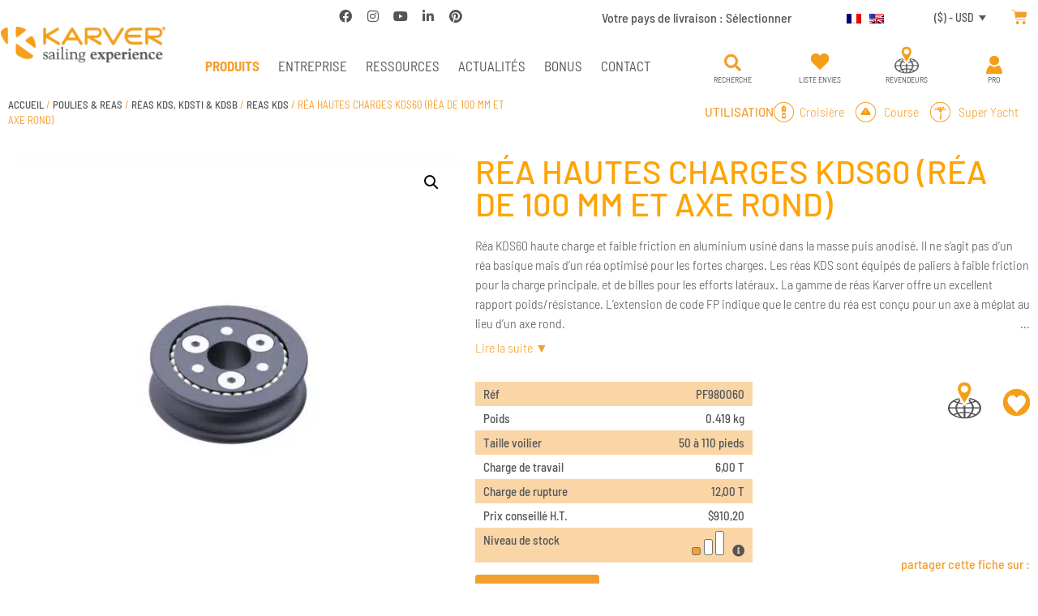

--- FILE ---
content_type: text/html; charset=UTF-8
request_url: https://www.karver-systems.com/produit/rea-hautes-charges-kds60-rea-de-100-mm-et-axe-rond/
body_size: 39134
content:
<!doctype html>
<html lang="fr-FR">
<head>
	<meta charset="UTF-8">
	<meta name="viewport" content="width=device-width, initial-scale=1">
	<link rel="profile" href="https://gmpg.org/xfn/11">
	<script>
var theplus_ajax_url = "https://www.karver-systems.com/wp-admin/admin-ajax.php";
		var theplus_ajax_post_url = "https://www.karver-systems.com/wp-admin/admin-post.php";
		var theplus_nonce = "f48cd1bbee";
</script>
<meta name='robots' content='index, follow, max-image-preview:large, max-snippet:-1, max-video-preview:-1' />
<script>window._wca = window._wca || [];</script>

	<!-- This site is optimized with the Yoast SEO plugin v26.7 - https://yoast.com/wordpress/plugins/seo/ -->
	<title>RÉA HAUTES CHARGES KDS60 (RÉA DE 100 MM ET AXE ROND) - Karver systems</title>
	<meta name="description" content="Réa KDS60 haute charge et faible friction en aluminium usiné dans la masse puis anodisé. Il ne s’agit pas d’un réa basique mais" />
	<link rel="canonical" href="https://www.karver-systems.com/produit/rea-hautes-charges-kds60-rea-de-100-mm-et-axe-rond/" />
	<meta property="og:locale" content="fr_FR" />
	<meta property="og:type" content="article" />
	<meta property="og:title" content="RÉA HAUTES CHARGES KDS60 (RÉA DE 100 MM ET AXE ROND) - Karver systems" />
	<meta property="og:description" content="Réa KDS60 haute charge et faible friction en aluminium usiné dans la masse puis anodisé. Il ne s’agit pas d’un réa basique mais" />
	<meta property="og:url" content="https://www.karver-systems.com/produit/rea-hautes-charges-kds60-rea-de-100-mm-et-axe-rond/" />
	<meta property="og:site_name" content="Karver systems" />
	<meta property="article:publisher" content="https://www.facebook.com/KarverSailing" />
	<meta property="article:modified_time" content="2026-01-14T13:44:25+00:00" />
	<meta property="og:image" content="https://karver-197c6.kxcdn.com/wp-content/uploads/2021/02/KDS60.jpg" />
	<meta property="og:image:width" content="1500" />
	<meta property="og:image:height" content="1500" />
	<meta property="og:image:type" content="image/jpeg" />
	<meta name="twitter:card" content="summary_large_image" />
	<script type="application/ld+json" class="yoast-schema-graph">{"@context":"https://schema.org","@graph":[{"@type":"WebPage","@id":"https://www.karver-systems.com/produit/rea-hautes-charges-kds60-rea-de-100-mm-et-axe-rond/","url":"https://www.karver-systems.com/produit/rea-hautes-charges-kds60-rea-de-100-mm-et-axe-rond/","name":"RÉA HAUTES CHARGES KDS60 (RÉA DE 100 MM ET AXE ROND) - Karver systems","isPartOf":{"@id":"https://www.karver-systems.com/#website"},"primaryImageOfPage":{"@id":"https://www.karver-systems.com/produit/rea-hautes-charges-kds60-rea-de-100-mm-et-axe-rond/#primaryimage"},"image":{"@id":"https://www.karver-systems.com/produit/rea-hautes-charges-kds60-rea-de-100-mm-et-axe-rond/#primaryimage"},"thumbnailUrl":"https://karver-197c6.kxcdn.com/wp-content/uploads/2021/02/KDS60.jpg","datePublished":"2020-12-23T15:24:59+00:00","dateModified":"2026-01-14T13:44:25+00:00","description":"Réa KDS60 haute charge et faible friction en aluminium usiné dans la masse puis anodisé. Il ne s’agit pas d’un réa basique mais","breadcrumb":{"@id":"https://www.karver-systems.com/produit/rea-hautes-charges-kds60-rea-de-100-mm-et-axe-rond/#breadcrumb"},"inLanguage":"fr-FR","potentialAction":[{"@type":"ReadAction","target":["https://www.karver-systems.com/produit/rea-hautes-charges-kds60-rea-de-100-mm-et-axe-rond/"]}]},{"@type":"ImageObject","inLanguage":"fr-FR","@id":"https://www.karver-systems.com/produit/rea-hautes-charges-kds60-rea-de-100-mm-et-axe-rond/#primaryimage","url":"https://karver-197c6.kxcdn.com/wp-content/uploads/2021/02/KDS60.jpg","contentUrl":"https://karver-197c6.kxcdn.com/wp-content/uploads/2021/02/KDS60.jpg","width":1500,"height":1500,"caption":"RÉA HAUTES CHARGES KDS60 (RÉA DE 100 MM ET AXE ROND)"},{"@type":"BreadcrumbList","@id":"https://www.karver-systems.com/produit/rea-hautes-charges-kds60-rea-de-100-mm-et-axe-rond/#breadcrumb","itemListElement":[{"@type":"ListItem","position":1,"name":"Accueil","item":"https://www.karver-systems.com/"},{"@type":"ListItem","position":2,"name":"Boutique","item":"https://www.karver-systems.com/boutique/"},{"@type":"ListItem","position":3,"name":"POULIES &amp; REAS","item":"https://www.karver-systems.com/categorie-produit/poulies-reas/"},{"@type":"ListItem","position":4,"name":"RÉAS KDS, KDSTi &amp; KDSB","item":"https://www.karver-systems.com/categorie-produit/poulies-reas/kds-kdsti-kdsb/"},{"@type":"ListItem","position":5,"name":"REAS KDS","item":"https://www.karver-systems.com/categorie-produit/poulies-reas/kds-kdsti-kdsb/kds-reas-hautes-charges/"},{"@type":"ListItem","position":6,"name":"RÉA HAUTES CHARGES KDS60 (RÉA DE 100 MM ET AXE ROND)"}]},{"@type":"WebSite","@id":"https://www.karver-systems.com/#website","url":"https://www.karver-systems.com/","name":"Karver systems","description":"One Step Ahead","publisher":{"@id":"https://www.karver-systems.com/#organization"},"potentialAction":[{"@type":"SearchAction","target":{"@type":"EntryPoint","urlTemplate":"https://www.karver-systems.com/?s={search_term_string}"},"query-input":{"@type":"PropertyValueSpecification","valueRequired":true,"valueName":"search_term_string"}}],"inLanguage":"fr-FR"},{"@type":"Organization","@id":"https://www.karver-systems.com/#organization","name":"Karver Systems","url":"https://www.karver-systems.com/","logo":{"@type":"ImageObject","inLanguage":"fr-FR","@id":"https://www.karver-systems.com/#/schema/logo/image/","url":"https://karver-systems.com/wp-content/uploads/2020/11/logo1.png","contentUrl":"https://karver-systems.com/wp-content/uploads/2020/11/logo1.png","width":300,"height":66,"caption":"Karver Systems"},"image":{"@id":"https://www.karver-systems.com/#/schema/logo/image/"},"sameAs":["https://www.facebook.com/KarverSailing","https://www.linkedin.com/company/2403599","https://www.pinterest.fr/karversystems/","https://www.youtube.com/KarverSailing"]}]}</script>
	<!-- / Yoast SEO plugin. -->


<link rel='dns-prefetch' href='//ajax.googleapis.com' />
<link rel='dns-prefetch' href='//stats.wp.com' />
<link href='https://fonts.gstatic.com' crossorigin rel='preconnect' />
<link rel="alternate" type="application/rss+xml" title="Karver systems &raquo; Flux" href="https://www.karver-systems.com/feed/" />
<link rel="alternate" type="application/rss+xml" title="Karver systems &raquo; Flux des commentaires" href="https://www.karver-systems.com/comments/feed/" />
<link rel="alternate" title="oEmbed (JSON)" type="application/json+oembed" href="https://www.karver-systems.com/wp-json/oembed/1.0/embed?url=https%3A%2F%2Fwww.karver-systems.com%2Fproduit%2Frea-hautes-charges-kds60-rea-de-100-mm-et-axe-rond%2F" />
<link rel="alternate" title="oEmbed (XML)" type="text/xml+oembed" href="https://www.karver-systems.com/wp-json/oembed/1.0/embed?url=https%3A%2F%2Fwww.karver-systems.com%2Fproduit%2Frea-hautes-charges-kds60-rea-de-100-mm-et-axe-rond%2F&#038;format=xml" />
		<style id="content-control-block-styles">
			@media (max-width: 640px) {
	.cc-hide-on-mobile {
		display: none !important;
	}
}
@media (min-width: 641px) and (max-width: 920px) {
	.cc-hide-on-tablet {
		display: none !important;
	}
}
@media (min-width: 921px) and (max-width: 1440px) {
	.cc-hide-on-desktop {
		display: none !important;
	}
}		</style>
		<style id='wp-img-auto-sizes-contain-inline-css'>
img:is([sizes=auto i],[sizes^="auto," i]){contain-intrinsic-size:3000px 1500px}
/*# sourceURL=wp-img-auto-sizes-contain-inline-css */
</style>
<style id='wp-emoji-styles-inline-css'>

	img.wp-smiley, img.emoji {
		display: inline !important;
		border: none !important;
		box-shadow: none !important;
		height: 1em !important;
		width: 1em !important;
		margin: 0 0.07em !important;
		vertical-align: -0.1em !important;
		background: none !important;
		padding: 0 !important;
	}
/*# sourceURL=wp-emoji-styles-inline-css */
</style>
<link rel='stylesheet' id='wp-block-library-css' href='https://www.karver-systems.com/wp-includes/css/dist/block-library/style.min.css?ver=6.9' media='all' />
<link rel='stylesheet' id='mediaelement-css' href='https://www.karver-systems.com/wp-includes/js/mediaelement/mediaelementplayer-legacy.min.css?ver=4.2.17' media='all' />
<link rel='stylesheet' id='wp-mediaelement-css' href='https://www.karver-systems.com/wp-includes/js/mediaelement/wp-mediaelement.min.css?ver=6.9' media='all' />
<style id='jetpack-sharing-buttons-style-inline-css'>
.jetpack-sharing-buttons__services-list{display:flex;flex-direction:row;flex-wrap:wrap;gap:0;list-style-type:none;margin:5px;padding:0}.jetpack-sharing-buttons__services-list.has-small-icon-size{font-size:12px}.jetpack-sharing-buttons__services-list.has-normal-icon-size{font-size:16px}.jetpack-sharing-buttons__services-list.has-large-icon-size{font-size:24px}.jetpack-sharing-buttons__services-list.has-huge-icon-size{font-size:36px}@media print{.jetpack-sharing-buttons__services-list{display:none!important}}.editor-styles-wrapper .wp-block-jetpack-sharing-buttons{gap:0;padding-inline-start:0}ul.jetpack-sharing-buttons__services-list.has-background{padding:1.25em 2.375em}
/*# sourceURL=https://www.karver-systems.com/wp-content/plugins/jetpack/_inc/blocks/sharing-buttons/view.css */
</style>
<style id='filebird-block-filebird-gallery-style-inline-css'>
ul.filebird-block-filebird-gallery{margin:auto!important;padding:0!important;width:100%}ul.filebird-block-filebird-gallery.layout-grid{display:grid;grid-gap:20px;align-items:stretch;grid-template-columns:repeat(var(--columns),1fr);justify-items:stretch}ul.filebird-block-filebird-gallery.layout-grid li img{border:1px solid #ccc;box-shadow:2px 2px 6px 0 rgba(0,0,0,.3);height:100%;max-width:100%;-o-object-fit:cover;object-fit:cover;width:100%}ul.filebird-block-filebird-gallery.layout-masonry{-moz-column-count:var(--columns);-moz-column-gap:var(--space);column-gap:var(--space);-moz-column-width:var(--min-width);columns:var(--min-width) var(--columns);display:block;overflow:auto}ul.filebird-block-filebird-gallery.layout-masonry li{margin-bottom:var(--space)}ul.filebird-block-filebird-gallery li{list-style:none}ul.filebird-block-filebird-gallery li figure{height:100%;margin:0;padding:0;position:relative;width:100%}ul.filebird-block-filebird-gallery li figure figcaption{background:linear-gradient(0deg,rgba(0,0,0,.7),rgba(0,0,0,.3) 70%,transparent);bottom:0;box-sizing:border-box;color:#fff;font-size:.8em;margin:0;max-height:100%;overflow:auto;padding:3em .77em .7em;position:absolute;text-align:center;width:100%;z-index:2}ul.filebird-block-filebird-gallery li figure figcaption a{color:inherit}

/*# sourceURL=https://www.karver-systems.com/wp-content/plugins/filebird/blocks/filebird-gallery/build/style-index.css */
</style>
<link rel='stylesheet' id='content-control-block-styles-css' href='https://www.karver-systems.com/wp-content/plugins/content-control/dist/style-block-editor.css?ver=2.6.5' media='all' />
<style id='global-styles-inline-css'>
:root{--wp--preset--aspect-ratio--square: 1;--wp--preset--aspect-ratio--4-3: 4/3;--wp--preset--aspect-ratio--3-4: 3/4;--wp--preset--aspect-ratio--3-2: 3/2;--wp--preset--aspect-ratio--2-3: 2/3;--wp--preset--aspect-ratio--16-9: 16/9;--wp--preset--aspect-ratio--9-16: 9/16;--wp--preset--color--black: #000000;--wp--preset--color--cyan-bluish-gray: #abb8c3;--wp--preset--color--white: #ffffff;--wp--preset--color--pale-pink: #f78da7;--wp--preset--color--vivid-red: #cf2e2e;--wp--preset--color--luminous-vivid-orange: #ff6900;--wp--preset--color--luminous-vivid-amber: #fcb900;--wp--preset--color--light-green-cyan: #7bdcb5;--wp--preset--color--vivid-green-cyan: #00d084;--wp--preset--color--pale-cyan-blue: #8ed1fc;--wp--preset--color--vivid-cyan-blue: #0693e3;--wp--preset--color--vivid-purple: #9b51e0;--wp--preset--gradient--vivid-cyan-blue-to-vivid-purple: linear-gradient(135deg,rgb(6,147,227) 0%,rgb(155,81,224) 100%);--wp--preset--gradient--light-green-cyan-to-vivid-green-cyan: linear-gradient(135deg,rgb(122,220,180) 0%,rgb(0,208,130) 100%);--wp--preset--gradient--luminous-vivid-amber-to-luminous-vivid-orange: linear-gradient(135deg,rgb(252,185,0) 0%,rgb(255,105,0) 100%);--wp--preset--gradient--luminous-vivid-orange-to-vivid-red: linear-gradient(135deg,rgb(255,105,0) 0%,rgb(207,46,46) 100%);--wp--preset--gradient--very-light-gray-to-cyan-bluish-gray: linear-gradient(135deg,rgb(238,238,238) 0%,rgb(169,184,195) 100%);--wp--preset--gradient--cool-to-warm-spectrum: linear-gradient(135deg,rgb(74,234,220) 0%,rgb(151,120,209) 20%,rgb(207,42,186) 40%,rgb(238,44,130) 60%,rgb(251,105,98) 80%,rgb(254,248,76) 100%);--wp--preset--gradient--blush-light-purple: linear-gradient(135deg,rgb(255,206,236) 0%,rgb(152,150,240) 100%);--wp--preset--gradient--blush-bordeaux: linear-gradient(135deg,rgb(254,205,165) 0%,rgb(254,45,45) 50%,rgb(107,0,62) 100%);--wp--preset--gradient--luminous-dusk: linear-gradient(135deg,rgb(255,203,112) 0%,rgb(199,81,192) 50%,rgb(65,88,208) 100%);--wp--preset--gradient--pale-ocean: linear-gradient(135deg,rgb(255,245,203) 0%,rgb(182,227,212) 50%,rgb(51,167,181) 100%);--wp--preset--gradient--electric-grass: linear-gradient(135deg,rgb(202,248,128) 0%,rgb(113,206,126) 100%);--wp--preset--gradient--midnight: linear-gradient(135deg,rgb(2,3,129) 0%,rgb(40,116,252) 100%);--wp--preset--font-size--small: 13px;--wp--preset--font-size--medium: 20px;--wp--preset--font-size--large: 36px;--wp--preset--font-size--x-large: 42px;--wp--preset--spacing--20: 0.44rem;--wp--preset--spacing--30: 0.67rem;--wp--preset--spacing--40: 1rem;--wp--preset--spacing--50: 1.5rem;--wp--preset--spacing--60: 2.25rem;--wp--preset--spacing--70: 3.38rem;--wp--preset--spacing--80: 5.06rem;--wp--preset--shadow--natural: 6px 6px 9px rgba(0, 0, 0, 0.2);--wp--preset--shadow--deep: 12px 12px 50px rgba(0, 0, 0, 0.4);--wp--preset--shadow--sharp: 6px 6px 0px rgba(0, 0, 0, 0.2);--wp--preset--shadow--outlined: 6px 6px 0px -3px rgb(255, 255, 255), 6px 6px rgb(0, 0, 0);--wp--preset--shadow--crisp: 6px 6px 0px rgb(0, 0, 0);}:root { --wp--style--global--content-size: 800px;--wp--style--global--wide-size: 1200px; }:where(body) { margin: 0; }.wp-site-blocks > .alignleft { float: left; margin-right: 2em; }.wp-site-blocks > .alignright { float: right; margin-left: 2em; }.wp-site-blocks > .aligncenter { justify-content: center; margin-left: auto; margin-right: auto; }:where(.wp-site-blocks) > * { margin-block-start: 24px; margin-block-end: 0; }:where(.wp-site-blocks) > :first-child { margin-block-start: 0; }:where(.wp-site-blocks) > :last-child { margin-block-end: 0; }:root { --wp--style--block-gap: 24px; }:root :where(.is-layout-flow) > :first-child{margin-block-start: 0;}:root :where(.is-layout-flow) > :last-child{margin-block-end: 0;}:root :where(.is-layout-flow) > *{margin-block-start: 24px;margin-block-end: 0;}:root :where(.is-layout-constrained) > :first-child{margin-block-start: 0;}:root :where(.is-layout-constrained) > :last-child{margin-block-end: 0;}:root :where(.is-layout-constrained) > *{margin-block-start: 24px;margin-block-end: 0;}:root :where(.is-layout-flex){gap: 24px;}:root :where(.is-layout-grid){gap: 24px;}.is-layout-flow > .alignleft{float: left;margin-inline-start: 0;margin-inline-end: 2em;}.is-layout-flow > .alignright{float: right;margin-inline-start: 2em;margin-inline-end: 0;}.is-layout-flow > .aligncenter{margin-left: auto !important;margin-right: auto !important;}.is-layout-constrained > .alignleft{float: left;margin-inline-start: 0;margin-inline-end: 2em;}.is-layout-constrained > .alignright{float: right;margin-inline-start: 2em;margin-inline-end: 0;}.is-layout-constrained > .aligncenter{margin-left: auto !important;margin-right: auto !important;}.is-layout-constrained > :where(:not(.alignleft):not(.alignright):not(.alignfull)){max-width: var(--wp--style--global--content-size);margin-left: auto !important;margin-right: auto !important;}.is-layout-constrained > .alignwide{max-width: var(--wp--style--global--wide-size);}body .is-layout-flex{display: flex;}.is-layout-flex{flex-wrap: wrap;align-items: center;}.is-layout-flex > :is(*, div){margin: 0;}body .is-layout-grid{display: grid;}.is-layout-grid > :is(*, div){margin: 0;}body{padding-top: 0px;padding-right: 0px;padding-bottom: 0px;padding-left: 0px;}a:where(:not(.wp-element-button)){text-decoration: underline;}:root :where(.wp-element-button, .wp-block-button__link){background-color: #32373c;border-width: 0;color: #fff;font-family: inherit;font-size: inherit;font-style: inherit;font-weight: inherit;letter-spacing: inherit;line-height: inherit;padding-top: calc(0.667em + 2px);padding-right: calc(1.333em + 2px);padding-bottom: calc(0.667em + 2px);padding-left: calc(1.333em + 2px);text-decoration: none;text-transform: inherit;}.has-black-color{color: var(--wp--preset--color--black) !important;}.has-cyan-bluish-gray-color{color: var(--wp--preset--color--cyan-bluish-gray) !important;}.has-white-color{color: var(--wp--preset--color--white) !important;}.has-pale-pink-color{color: var(--wp--preset--color--pale-pink) !important;}.has-vivid-red-color{color: var(--wp--preset--color--vivid-red) !important;}.has-luminous-vivid-orange-color{color: var(--wp--preset--color--luminous-vivid-orange) !important;}.has-luminous-vivid-amber-color{color: var(--wp--preset--color--luminous-vivid-amber) !important;}.has-light-green-cyan-color{color: var(--wp--preset--color--light-green-cyan) !important;}.has-vivid-green-cyan-color{color: var(--wp--preset--color--vivid-green-cyan) !important;}.has-pale-cyan-blue-color{color: var(--wp--preset--color--pale-cyan-blue) !important;}.has-vivid-cyan-blue-color{color: var(--wp--preset--color--vivid-cyan-blue) !important;}.has-vivid-purple-color{color: var(--wp--preset--color--vivid-purple) !important;}.has-black-background-color{background-color: var(--wp--preset--color--black) !important;}.has-cyan-bluish-gray-background-color{background-color: var(--wp--preset--color--cyan-bluish-gray) !important;}.has-white-background-color{background-color: var(--wp--preset--color--white) !important;}.has-pale-pink-background-color{background-color: var(--wp--preset--color--pale-pink) !important;}.has-vivid-red-background-color{background-color: var(--wp--preset--color--vivid-red) !important;}.has-luminous-vivid-orange-background-color{background-color: var(--wp--preset--color--luminous-vivid-orange) !important;}.has-luminous-vivid-amber-background-color{background-color: var(--wp--preset--color--luminous-vivid-amber) !important;}.has-light-green-cyan-background-color{background-color: var(--wp--preset--color--light-green-cyan) !important;}.has-vivid-green-cyan-background-color{background-color: var(--wp--preset--color--vivid-green-cyan) !important;}.has-pale-cyan-blue-background-color{background-color: var(--wp--preset--color--pale-cyan-blue) !important;}.has-vivid-cyan-blue-background-color{background-color: var(--wp--preset--color--vivid-cyan-blue) !important;}.has-vivid-purple-background-color{background-color: var(--wp--preset--color--vivid-purple) !important;}.has-black-border-color{border-color: var(--wp--preset--color--black) !important;}.has-cyan-bluish-gray-border-color{border-color: var(--wp--preset--color--cyan-bluish-gray) !important;}.has-white-border-color{border-color: var(--wp--preset--color--white) !important;}.has-pale-pink-border-color{border-color: var(--wp--preset--color--pale-pink) !important;}.has-vivid-red-border-color{border-color: var(--wp--preset--color--vivid-red) !important;}.has-luminous-vivid-orange-border-color{border-color: var(--wp--preset--color--luminous-vivid-orange) !important;}.has-luminous-vivid-amber-border-color{border-color: var(--wp--preset--color--luminous-vivid-amber) !important;}.has-light-green-cyan-border-color{border-color: var(--wp--preset--color--light-green-cyan) !important;}.has-vivid-green-cyan-border-color{border-color: var(--wp--preset--color--vivid-green-cyan) !important;}.has-pale-cyan-blue-border-color{border-color: var(--wp--preset--color--pale-cyan-blue) !important;}.has-vivid-cyan-blue-border-color{border-color: var(--wp--preset--color--vivid-cyan-blue) !important;}.has-vivid-purple-border-color{border-color: var(--wp--preset--color--vivid-purple) !important;}.has-vivid-cyan-blue-to-vivid-purple-gradient-background{background: var(--wp--preset--gradient--vivid-cyan-blue-to-vivid-purple) !important;}.has-light-green-cyan-to-vivid-green-cyan-gradient-background{background: var(--wp--preset--gradient--light-green-cyan-to-vivid-green-cyan) !important;}.has-luminous-vivid-amber-to-luminous-vivid-orange-gradient-background{background: var(--wp--preset--gradient--luminous-vivid-amber-to-luminous-vivid-orange) !important;}.has-luminous-vivid-orange-to-vivid-red-gradient-background{background: var(--wp--preset--gradient--luminous-vivid-orange-to-vivid-red) !important;}.has-very-light-gray-to-cyan-bluish-gray-gradient-background{background: var(--wp--preset--gradient--very-light-gray-to-cyan-bluish-gray) !important;}.has-cool-to-warm-spectrum-gradient-background{background: var(--wp--preset--gradient--cool-to-warm-spectrum) !important;}.has-blush-light-purple-gradient-background{background: var(--wp--preset--gradient--blush-light-purple) !important;}.has-blush-bordeaux-gradient-background{background: var(--wp--preset--gradient--blush-bordeaux) !important;}.has-luminous-dusk-gradient-background{background: var(--wp--preset--gradient--luminous-dusk) !important;}.has-pale-ocean-gradient-background{background: var(--wp--preset--gradient--pale-ocean) !important;}.has-electric-grass-gradient-background{background: var(--wp--preset--gradient--electric-grass) !important;}.has-midnight-gradient-background{background: var(--wp--preset--gradient--midnight) !important;}.has-small-font-size{font-size: var(--wp--preset--font-size--small) !important;}.has-medium-font-size{font-size: var(--wp--preset--font-size--medium) !important;}.has-large-font-size{font-size: var(--wp--preset--font-size--large) !important;}.has-x-large-font-size{font-size: var(--wp--preset--font-size--x-large) !important;}
:root :where(.wp-block-pullquote){font-size: 1.5em;line-height: 1.6;}
/*# sourceURL=global-styles-inline-css */
</style>
<link rel='stylesheet' id='jquery-ui-css' href='https://ajax.googleapis.com/ajax/libs/jqueryui/1.11.4/themes/smoothness/jquery-ui.css?ver=6.9' media='all' />
<link rel='stylesheet' id='karver-css-css' href='https://www.karver-systems.com/wp-content/plugins/karver-systems/public/css/karver.css?ver=1715765725' media='all' />
<link rel='stylesheet' id='dashicons-css' href='https://www.karver-systems.com/wp-includes/css/dashicons.min.css?ver=6.9' media='all' />
<link rel='stylesheet' id='wcml-dropdown-0-css' href='//www.karver-systems.com/wp-content/plugins/woocommerce-multilingual/templates/currency-switchers/legacy-dropdown/style.css?ver=5.5.3.1' media='all' />
<link rel='stylesheet' id='photoswipe-css' href='https://www.karver-systems.com/wp-content/plugins/woocommerce/assets/css/photoswipe/photoswipe.min.css?ver=10.4.3' media='all' />
<link rel='stylesheet' id='photoswipe-default-skin-css' href='https://www.karver-systems.com/wp-content/plugins/woocommerce/assets/css/photoswipe/default-skin/default-skin.min.css?ver=10.4.3' media='all' />
<link rel='stylesheet' id='woocommerce-layout-css' href='https://www.karver-systems.com/wp-content/plugins/woocommerce/assets/css/woocommerce-layout.css?ver=10.4.3' media='all' />
<style id='woocommerce-layout-inline-css'>

	.infinite-scroll .woocommerce-pagination {
		display: none;
	}
/*# sourceURL=woocommerce-layout-inline-css */
</style>
<link rel='stylesheet' id='woocommerce-smallscreen-css' href='https://www.karver-systems.com/wp-content/plugins/woocommerce/assets/css/woocommerce-smallscreen.css?ver=10.4.3' media='only screen and (max-width: 768px)' />
<link rel='stylesheet' id='woocommerce-general-css' href='https://www.karver-systems.com/wp-content/plugins/woocommerce/assets/css/woocommerce.css?ver=10.4.3' media='all' />
<style id='woocommerce-inline-inline-css'>
.woocommerce form .form-row .required { visibility: visible; }
/*# sourceURL=woocommerce-inline-inline-css */
</style>
<link rel='stylesheet' id='wpml-legacy-horizontal-list-0-css' href='https://www.karver-systems.com/wp-content/plugins/sitepress-multilingual-cms/templates/language-switchers/legacy-list-horizontal/style.min.css?ver=1' media='all' />
<link rel='stylesheet' id='theplus-plus-extra-adv-plus-extra-adv-css' href='//www.karver-systems.com/wp-content/plugins/the-plus-addons-for-elementor-page-builder/assets/css/main/plus-extra-adv/plus-extra-adv.min.css?ver=1769093050' media='all' />
<link rel='stylesheet' id='theplus-plus-alignmnet-plus-extra-adv-css' href='//www.karver-systems.com/wp-content/plugins/the-plus-addons-for-elementor-page-builder/assets/css/main/plus-extra-adv/plus-alignmnet.css?ver=1769093050' media='all' />
<link rel='stylesheet' id='theplus-plus-temp-notice-plus-extra-adv-css' href='//www.karver-systems.com/wp-content/plugins/the-plus-addons-for-elementor-page-builder/assets/css/main/plus-extra-adv/plus-temp-notice.css?ver=1769093050' media='all' />
<link rel='stylesheet' id='theplus-plus-nav-menu-navigation-menu-css' href='//www.karver-systems.com/wp-content/plugins/theplus_elementor_addon/assets/css/main/navigation-menu/plus-nav-menu.min.css?ver=1769093050' media='all' />
<link rel='stylesheet' id='hello-elementor-theme-style-css' href='https://www.karver-systems.com/wp-content/themes/hello-elementor/assets/css/theme.css?ver=3.4.5' media='all' />
<link rel='stylesheet' id='hello-elementor-child-style-css' href='https://www.karver-systems.com/wp-content/themes/hello-karver/style.css?ver=1768897810' media='all' />
<link rel='stylesheet' id='hello-elementor-css' href='https://www.karver-systems.com/wp-content/themes/hello-elementor/assets/css/reset.css?ver=3.4.5' media='all' />
<link rel='stylesheet' id='hello-elementor-header-footer-css' href='https://www.karver-systems.com/wp-content/themes/hello-elementor/assets/css/header-footer.css?ver=3.4.5' media='all' />
<link rel='stylesheet' id='elementor-frontend-css' href='https://www.karver-systems.com/wp-content/plugins/elementor/assets/css/frontend.min.css?ver=3.34.1' media='all' />
<link rel='stylesheet' id='widget-image-css' href='https://www.karver-systems.com/wp-content/plugins/elementor/assets/css/widget-image.min.css?ver=3.34.1' media='all' />
<link rel='stylesheet' id='widget-social-icons-css' href='https://www.karver-systems.com/wp-content/plugins/elementor/assets/css/widget-social-icons.min.css?ver=3.34.1' media='all' />
<link rel='stylesheet' id='e-apple-webkit-css' href='https://www.karver-systems.com/wp-content/plugins/elementor/assets/css/conditionals/apple-webkit.min.css?ver=3.34.1' media='all' />
<link rel='stylesheet' id='widget-heading-css' href='https://www.karver-systems.com/wp-content/plugins/elementor/assets/css/widget-heading.min.css?ver=3.34.1' media='all' />
<link rel='stylesheet' id='widget-woocommerce-menu-cart-css' href='https://www.karver-systems.com/wp-content/plugins/elementor-pro/assets/css/widget-woocommerce-menu-cart.min.css?ver=3.34.0' media='all' />
<link rel='stylesheet' id='widget-search-form-css' href='https://www.karver-systems.com/wp-content/plugins/elementor-pro/assets/css/widget-search-form.min.css?ver=3.34.0' media='all' />
<link rel='stylesheet' id='elementor-icons-shared-0-css' href='https://www.karver-systems.com/wp-content/plugins/elementor/assets/lib/font-awesome/css/fontawesome.min.css?ver=5.15.3' media='all' />
<link rel='stylesheet' id='elementor-icons-fa-solid-css' href='https://www.karver-systems.com/wp-content/plugins/elementor/assets/lib/font-awesome/css/solid.min.css?ver=5.15.3' media='all' />
<link rel='stylesheet' id='widget-nav-menu-css' href='https://www.karver-systems.com/wp-content/plugins/elementor-pro/assets/css/widget-nav-menu.min.css?ver=3.34.0' media='all' />
<link rel='stylesheet' id='widget-woocommerce-product-images-css' href='https://www.karver-systems.com/wp-content/plugins/elementor-pro/assets/css/widget-woocommerce-product-images.min.css?ver=3.34.0' media='all' />
<link rel='stylesheet' id='widget-woocommerce-product-add-to-cart-css' href='https://www.karver-systems.com/wp-content/plugins/elementor-pro/assets/css/widget-woocommerce-product-add-to-cart.min.css?ver=3.34.0' media='all' />
<link rel='stylesheet' id='widget-share-buttons-css' href='https://www.karver-systems.com/wp-content/plugins/elementor-pro/assets/css/widget-share-buttons.min.css?ver=3.34.0' media='all' />
<link rel='stylesheet' id='elementor-icons-fa-brands-css' href='https://www.karver-systems.com/wp-content/plugins/elementor/assets/lib/font-awesome/css/brands.min.css?ver=5.15.3' media='all' />
<link rel='stylesheet' id='widget-tabs-css' href='https://www.karver-systems.com/wp-content/plugins/elementor/assets/css/widget-tabs.min.css?ver=3.34.1' media='all' />
<link rel='stylesheet' id='widget-woocommerce-products-css' href='https://www.karver-systems.com/wp-content/plugins/elementor-pro/assets/css/widget-woocommerce-products.min.css?ver=3.34.0' media='all' />
<link rel='stylesheet' id='e-popup-css' href='https://www.karver-systems.com/wp-content/plugins/elementor-pro/assets/css/conditionals/popup.min.css?ver=3.34.0' media='all' />
<link rel='stylesheet' id='elementor-icons-css' href='https://www.karver-systems.com/wp-content/plugins/elementor/assets/lib/eicons/css/elementor-icons.min.css?ver=5.45.0' media='all' />
<link rel='stylesheet' id='elementor-post-9-css' href='https://www.karver-systems.com/wp-content/uploads/elementor/css/post-9.css?ver=1769306730' media='all' />
<link rel='stylesheet' id='font-awesome-5-all-css' href='https://www.karver-systems.com/wp-content/plugins/elementor/assets/lib/font-awesome/css/all.min.css?ver=3.34.1' media='all' />
<link rel='stylesheet' id='font-awesome-4-shim-css' href='https://www.karver-systems.com/wp-content/plugins/elementor/assets/lib/font-awesome/css/v4-shims.min.css?ver=3.34.1' media='all' />
<link rel='stylesheet' id='elementor-post-142-css' href='https://www.karver-systems.com/wp-content/uploads/elementor/css/post-142.css?ver=1769306730' media='all' />
<link rel='stylesheet' id='elementor-post-198-css' href='https://www.karver-systems.com/wp-content/uploads/elementor/css/post-198.css?ver=1769306730' media='all' />
<link rel='stylesheet' id='elementor-post-430-css' href='https://www.karver-systems.com/wp-content/uploads/elementor/css/post-430.css?ver=1769306766' media='all' />
<link rel='stylesheet' id='elementor-post-10294-css' href='https://www.karver-systems.com/wp-content/uploads/elementor/css/post-10294.css?ver=1769306730' media='all' />
<link rel='stylesheet' id='elementor-post-8267-css' href='https://www.karver-systems.com/wp-content/uploads/elementor/css/post-8267.css?ver=1769306730' media='all' />
<link rel='stylesheet' id='elementor-post-5818-css' href='https://www.karver-systems.com/wp-content/uploads/elementor/css/post-5818.css?ver=1769306730' media='all' />
<link rel='stylesheet' id='plus-woo-swatches-front-css-css' href='https://www.karver-systems.com/wp-content/plugins/theplus_elementor_addon//assets/css/main/woo-swatches/woo-swatches-front.css?ver=6.4.4' media='all' />
<link rel='stylesheet' id='sib-front-css-css' href='https://www.karver-systems.com/wp-content/plugins/mailin/css/mailin-front.css?ver=6.9' media='all' />
<link rel='stylesheet' id='ecs-styles-css' href='https://www.karver-systems.com/wp-content/plugins/ele-custom-skin/assets/css/ecs-style.css?ver=3.1.9' media='all' />
<link rel='stylesheet' id='elementor-post-1066-css' href='https://www.karver-systems.com/wp-content/uploads/elementor/css/post-1066.css?ver=1642606632' media='all' />
<link rel='stylesheet' id='elementor-post-1332-css' href='https://www.karver-systems.com/wp-content/uploads/elementor/css/post-1332.css?ver=1613558324' media='all' />
<link rel='stylesheet' id='elementor-post-2099-css' href='https://www.karver-systems.com/wp-content/uploads/elementor/css/post-2099.css?ver=1645631303' media='all' />
<link rel='stylesheet' id='elementor-post-4692-css' href='https://www.karver-systems.com/wp-content/uploads/elementor/css/post-4692.css?ver=1647531129' media='all' />
<link rel='stylesheet' id='elementor-post-4702-css' href='https://www.karver-systems.com/wp-content/uploads/elementor/css/post-4702.css?ver=1619610591' media='all' />
<link rel='stylesheet' id='elementor-gf-local-barlow-css' href='https://www.karver-systems.com/wp-content/uploads/elementor/google-fonts/css/barlow.css?ver=1742973226' media='all' />
<link rel='stylesheet' id='elementor-gf-local-barlowsemicondensed-css' href='https://www.karver-systems.com/wp-content/uploads/elementor/google-fonts/css/barlowsemicondensed.css?ver=1742973228' media='all' />
<script src="https://www.karver-systems.com/wp-includes/js/jquery/jquery.min.js?ver=3.7.1" id="jquery-core-js"></script>
<script src="https://www.karver-systems.com/wp-includes/js/jquery/jquery-migrate.min.js?ver=3.4.1" id="jquery-migrate-js"></script>
<script id="3d-flip-book-client-locale-loader-js-extra">
var FB3D_CLIENT_LOCALE = {"ajaxurl":"https://www.karver-systems.com/wp-admin/admin-ajax.php","dictionary":{"Table of contents":"Table of contents","Close":"Close","Bookmarks":"Bookmarks","Thumbnails":"Thumbnails","Search":"Search","Share":"Share","Facebook":"Facebook","Twitter":"Twitter","Email":"Email","Play":"Play","Previous page":"Previous page","Next page":"Next page","Zoom in":"Zoom in","Zoom out":"Zoom out","Fit view":"Fit view","Auto play":"Auto play","Full screen":"Full screen","More":"More","Smart pan":"Smart pan","Single page":"Single page","Sounds":"Sounds","Stats":"Stats","Print":"Print","Download":"Download","Goto first page":"Goto first page","Goto last page":"Goto last page"},"images":"https://www.karver-systems.com/wp-content/plugins/interactive-3d-flipbook-powered-physics-engine/assets/images/","jsData":{"urls":[],"posts":{"ids_mis":[],"ids":[]},"pages":[],"firstPages":[],"bookCtrlProps":[],"bookTemplates":[]},"key":"3d-flip-book","pdfJS":{"pdfJsLib":"https://www.karver-systems.com/wp-content/plugins/interactive-3d-flipbook-powered-physics-engine/assets/js/pdf.min.js?ver=4.3.136","pdfJsWorker":"https://www.karver-systems.com/wp-content/plugins/interactive-3d-flipbook-powered-physics-engine/assets/js/pdf.worker.js?ver=4.3.136","stablePdfJsLib":"https://www.karver-systems.com/wp-content/plugins/interactive-3d-flipbook-powered-physics-engine/assets/js/stable/pdf.min.js?ver=2.5.207","stablePdfJsWorker":"https://www.karver-systems.com/wp-content/plugins/interactive-3d-flipbook-powered-physics-engine/assets/js/stable/pdf.worker.js?ver=2.5.207","pdfJsCMapUrl":"https://www.karver-systems.com/wp-content/plugins/interactive-3d-flipbook-powered-physics-engine/assets/cmaps/"},"cacheurl":"https://www.karver-systems.com/wp-content/uploads/3d-flip-book/cache/","pluginsurl":"https://www.karver-systems.com/wp-content/plugins/","pluginurl":"https://www.karver-systems.com/wp-content/plugins/interactive-3d-flipbook-powered-physics-engine/","thumbnailSize":{"width":"150","height":"150"},"version":"1.16.17"};
//# sourceURL=3d-flip-book-client-locale-loader-js-extra
</script>
<script src="https://www.karver-systems.com/wp-content/plugins/interactive-3d-flipbook-powered-physics-engine/assets/js/client-locale-loader.js?ver=1.16.17" id="3d-flip-book-client-locale-loader-js" async data-wp-strategy="async"></script>
<script src="https://ajax.googleapis.com/ajax/libs/jqueryui/1.11.4/jquery-ui.min.js?ver=6.9" id="jquery-ui-js"></script>
<script id="karver-js-js-extra">
var ajaxurl = "https://www.karver-systems.com/wp-admin/admin-ajax.php";
var klerthisdebug = "1";
//# sourceURL=karver-js-js-extra
</script>
<script src="https://www.karver-systems.com/wp-content/plugins/karver-systems/public/js/karver-system.js?ver=1758893561" id="karver-js-js"></script>
<script src="https://www.karver-systems.com/wp-content/plugins/woocommerce/assets/js/zoom/jquery.zoom.min.js?ver=1.7.21-wc.10.4.3" id="wc-zoom-js" defer data-wp-strategy="defer"></script>
<script src="https://www.karver-systems.com/wp-content/plugins/woocommerce/assets/js/flexslider/jquery.flexslider.min.js?ver=2.7.2-wc.10.4.3" id="wc-flexslider-js" defer data-wp-strategy="defer"></script>
<script src="https://www.karver-systems.com/wp-content/plugins/woocommerce/assets/js/photoswipe/photoswipe.min.js?ver=4.1.1-wc.10.4.3" id="wc-photoswipe-js" defer data-wp-strategy="defer"></script>
<script src="https://www.karver-systems.com/wp-content/plugins/woocommerce/assets/js/photoswipe/photoswipe-ui-default.min.js?ver=4.1.1-wc.10.4.3" id="wc-photoswipe-ui-default-js" defer data-wp-strategy="defer"></script>
<script id="wc-single-product-js-extra">
var wc_single_product_params = {"i18n_required_rating_text":"Veuillez s\u00e9lectionner une note","i18n_rating_options":["1\u00a0\u00e9toile sur 5","2\u00a0\u00e9toiles sur 5","3\u00a0\u00e9toiles sur 5","4\u00a0\u00e9toiles sur 5","5\u00a0\u00e9toiles sur 5"],"i18n_product_gallery_trigger_text":"Voir la galerie d\u2019images en plein \u00e9cran","review_rating_required":"yes","flexslider":{"rtl":false,"animation":"slide","smoothHeight":true,"directionNav":false,"controlNav":"thumbnails","slideshow":false,"animationSpeed":500,"animationLoop":false,"allowOneSlide":false},"zoom_enabled":"1","zoom_options":[],"photoswipe_enabled":"1","photoswipe_options":{"shareEl":false,"closeOnScroll":false,"history":false,"hideAnimationDuration":0,"showAnimationDuration":0},"flexslider_enabled":"1"};
//# sourceURL=wc-single-product-js-extra
</script>
<script src="https://www.karver-systems.com/wp-content/plugins/woocommerce/assets/js/frontend/single-product.min.js?ver=10.4.3" id="wc-single-product-js" defer data-wp-strategy="defer"></script>
<script src="https://www.karver-systems.com/wp-content/plugins/woocommerce/assets/js/jquery-blockui/jquery.blockUI.min.js?ver=2.7.0-wc.10.4.3" id="wc-jquery-blockui-js" defer data-wp-strategy="defer"></script>
<script src="https://www.karver-systems.com/wp-content/plugins/woocommerce/assets/js/js-cookie/js.cookie.min.js?ver=2.1.4-wc.10.4.3" id="wc-js-cookie-js" defer data-wp-strategy="defer"></script>
<script id="woocommerce-js-extra">
var woocommerce_params = {"ajax_url":"/wp-admin/admin-ajax.php","wc_ajax_url":"/?wc-ajax=%%endpoint%%","i18n_password_show":"Afficher le mot de passe","i18n_password_hide":"Masquer le mot de passe"};
//# sourceURL=woocommerce-js-extra
</script>
<script src="https://www.karver-systems.com/wp-content/plugins/woocommerce/assets/js/frontend/woocommerce.min.js?ver=10.4.3" id="woocommerce-js" defer data-wp-strategy="defer"></script>
<script src="https://stats.wp.com/s-202605.js" id="woocommerce-analytics-js" defer data-wp-strategy="defer"></script>
<script src="https://www.karver-systems.com/wp-content/plugins/elementor/assets/lib/font-awesome/js/v4-shims.min.js?ver=3.34.1" id="font-awesome-4-shim-js"></script>
<script src="https://www.karver-systems.com/wp-content/plugins/theplus_elementor_addon//assets/js/main/woo-swatches/woo-swatches-front.js?ver=6.4.4" id="plus-woo-swatches-front-js-js"></script>
<script id="ecs_ajax_load-js-extra">
var ecs_ajax_params = {"ajaxurl":"https://www.karver-systems.com/wp-admin/admin-ajax.php","posts":"{\"page\":0,\"post_type\":\"product\",\"error\":\"\",\"m\":\"\",\"p\":1584,\"post_parent\":\"\",\"subpost\":\"\",\"subpost_id\":\"\",\"attachment\":\"\",\"attachment_id\":0,\"pagename\":\"\",\"page_id\":\"\",\"second\":\"\",\"minute\":\"\",\"hour\":\"\",\"day\":0,\"monthnum\":0,\"year\":0,\"w\":0,\"category_name\":\"\",\"tag\":\"\",\"cat\":\"\",\"tag_id\":\"\",\"author\":\"\",\"author_name\":\"\",\"feed\":\"\",\"tb\":\"\",\"paged\":0,\"meta_key\":\"\",\"meta_value\":\"\",\"preview\":\"\",\"s\":\"\",\"sentence\":\"\",\"title\":\"\",\"fields\":\"all\",\"menu_order\":\"\",\"embed\":\"\",\"category__in\":[],\"category__not_in\":[],\"category__and\":[],\"post__in\":[],\"post__not_in\":[],\"post_name__in\":[],\"tag__in\":[],\"tag__not_in\":[],\"tag__and\":[],\"tag_slug__in\":[],\"tag_slug__and\":[],\"post_parent__in\":[],\"post_parent__not_in\":[],\"author__in\":[],\"author__not_in\":[],\"search_columns\":[],\"name\":\"rea-hautes-charges-kds60-rea-de-100-mm-et-axe-rond\",\"ignore_sticky_posts\":false,\"suppress_filters\":false,\"cache_results\":true,\"update_post_term_cache\":true,\"update_menu_item_cache\":false,\"lazy_load_term_meta\":true,\"update_post_meta_cache\":true,\"posts_per_page\":24,\"nopaging\":false,\"comments_per_page\":\"50\",\"no_found_rows\":false,\"order\":\"DESC\",\"product\":\"rea-hautes-charges-kds60-rea-de-100-mm-et-axe-rond\"}"};
//# sourceURL=ecs_ajax_load-js-extra
</script>
<script src="https://www.karver-systems.com/wp-content/plugins/ele-custom-skin/assets/js/ecs_ajax_pagination.js?ver=3.1.9" id="ecs_ajax_load-js"></script>
<script id="sib-front-js-js-extra">
var sibErrMsg = {"invalidMail":"Veuillez entrer une adresse e-mail valide.","requiredField":"Veuillez compl\u00e9ter les champs obligatoires.","invalidDateFormat":"Veuillez entrer une date valide.","invalidSMSFormat":"Veuillez entrer une num\u00e9ro de t\u00e9l\u00e9phone valide."};
var ajax_sib_front_object = {"ajax_url":"https://www.karver-systems.com/wp-admin/admin-ajax.php","ajax_nonce":"c6b3332a82","flag_url":"https://www.karver-systems.com/wp-content/plugins/mailin/img/flags/"};
//# sourceURL=sib-front-js-js-extra
</script>
<script src="https://www.karver-systems.com/wp-content/plugins/mailin/js/mailin-front.js?ver=1763542229" id="sib-front-js-js"></script>
<script src="https://www.karver-systems.com/wp-content/plugins/ele-custom-skin/assets/js/ecs.js?ver=3.1.9" id="ecs-script-js"></script>
<link rel="https://api.w.org/" href="https://www.karver-systems.com/wp-json/" /><link rel="alternate" title="JSON" type="application/json" href="https://www.karver-systems.com/wp-json/wp/v2/product/1584" /><link rel="EditURI" type="application/rsd+xml" title="RSD" href="https://www.karver-systems.com/xmlrpc.php?rsd" />
<meta name="generator" content="WordPress 6.9" />
<meta name="generator" content="WooCommerce 10.4.3" />
<link rel='shortlink' href='https://www.karver-systems.com/?p=1584' />
<meta name="generator" content="WPML ver:4.8.6 stt:1,4;" />
		<script type="text/javascript">
				(function(c,l,a,r,i,t,y){
					c[a]=c[a]||function(){(c[a].q=c[a].q||[]).push(arguments)};t=l.createElement(r);t.async=1;
					t.src="https://www.clarity.ms/tag/"+i+"?ref=wordpress";y=l.getElementsByTagName(r)[0];y.parentNode.insertBefore(t,y);
				})(window, document, "clarity", "script", "kmbam8c82q");
		</script>
			<style>img#wpstats{display:none}</style>
			<noscript><style>.woocommerce-product-gallery{ opacity: 1 !important; }</style></noscript>
	<meta name="generator" content="Elementor 3.34.1; features: additional_custom_breakpoints; settings: css_print_method-external, google_font-enabled, font_display-auto">
<!-- Google tag (gtag.js) -->
<script async src="https://www.googletagmanager.com/gtag/js?id=GTM-WS6D5NJ4"></script>
<script>
  window.dataLayer = window.dataLayer || [];
  function gtag(){dataLayer.push(arguments);}
  gtag('js', new Date());

  gtag('config', 'GA4-390213744');
</script>

<script type="module" src="https://gallery.cevoid.com/index.js" defer></script>
<script type="text/javascript" src="https://cdn.brevo.com/js/sdk-loader.js" async></script>
<script type="text/javascript">
  window.Brevo = window.Brevo || [];
  window.Brevo.push(['init', {"client_key":"w5ozvkwqot5b3ije015ym3hv","email_id":null,"push":{"customDomain":"https:\/\/www.karver-systems.com\/wp-content\/plugins\/mailin\/"},"service_worker_url":"sw.js?key=${key}","frame_url":"brevo-frame.html"}]);
</script><link rel="preconnect" href="//code.tidio.co">			<style>
				.e-con.e-parent:nth-of-type(n+4):not(.e-lazyloaded):not(.e-no-lazyload),
				.e-con.e-parent:nth-of-type(n+4):not(.e-lazyloaded):not(.e-no-lazyload) * {
					background-image: none !important;
				}
				@media screen and (max-height: 1024px) {
					.e-con.e-parent:nth-of-type(n+3):not(.e-lazyloaded):not(.e-no-lazyload),
					.e-con.e-parent:nth-of-type(n+3):not(.e-lazyloaded):not(.e-no-lazyload) * {
						background-image: none !important;
					}
				}
				@media screen and (max-height: 640px) {
					.e-con.e-parent:nth-of-type(n+2):not(.e-lazyloaded):not(.e-no-lazyload),
					.e-con.e-parent:nth-of-type(n+2):not(.e-lazyloaded):not(.e-no-lazyload) * {
						background-image: none !important;
					}
				}
			</style>
			<link rel="icon" href="https://karver-197c6.kxcdn.com/wp-content/uploads/2021/07/cropped-favicon-karver-32x32.png" sizes="32x32" />
<link rel="icon" href="https://karver-197c6.kxcdn.com/wp-content/uploads/2021/07/cropped-favicon-karver-192x192.png" sizes="192x192" />
<link rel="apple-touch-icon" href="https://karver-197c6.kxcdn.com/wp-content/uploads/2021/07/cropped-favicon-karver-180x180.png" />
<meta name="msapplication-TileImage" content="https://karver-197c6.kxcdn.com/wp-content/uploads/2021/07/cropped-favicon-karver-270x270.png" />
		<style id="wp-custom-css">
			#cevoid-container *, #cevoid-modal-portal * {
    font-style: italic;
}		</style>
		</head>
<body class="wp-singular product-template-default single single-product postid-1584 wp-custom-logo wp-embed-responsive wp-theme-hello-elementor wp-child-theme-hello-karver theme-hello-elementor woocommerce woocommerce-page woocommerce-no-js hello-elementor-default elementor-default elementor-template-full-width elementor-kit-9 elementor-page-430">


<a class="skip-link screen-reader-text" href="#content">Aller au contenu</a>

		<header data-elementor-type="header" data-elementor-id="142" class="elementor elementor-142 elementor-location-header" data-elementor-post-type="elementor_library">
					<section class="elementor-section elementor-top-section elementor-element elementor-element-42e4012b elementor-section-height-min-height elementor-section-content-middle elementor-section-boxed elementor-section-height-default elementor-section-items-middle" data-id="42e4012b" data-element_type="section">
						<div class="elementor-container elementor-column-gap-no">
					<div class="elementor-column elementor-col-50 elementor-top-column elementor-element elementor-element-44cf4eba" data-id="44cf4eba" data-element_type="column">
			<div class="elementor-widget-wrap elementor-element-populated">
						<div class="elementor-element elementor-element-4adcc8c5 elementor-widget elementor-widget-image" data-id="4adcc8c5" data-element_type="widget" data-widget_type="image.default">
				<div class="elementor-widget-container">
																<a href="https://www.karver-systems.com">
							<picture class="attachment-full size-full wp-image-19715">
<source type="image/webp" srcset="https://karver-197c6.kxcdn.com/wp-content/uploads/2020/11/cropped-cropped-karver-logo.png.webp"/>
<img width="227" height="50" src="https://karver-197c6.kxcdn.com/wp-content/uploads/2020/11/cropped-cropped-karver-logo.png" alt=""/>
</picture>
								</a>
															</div>
				</div>
					</div>
		</div>
				<div class="elementor-column elementor-col-50 elementor-top-column elementor-element elementor-element-3e234cc0" data-id="3e234cc0" data-element_type="column">
			<div class="elementor-widget-wrap elementor-element-populated">
						<section class="elementor-section elementor-inner-section elementor-element elementor-element-47fee8ee elementor-section-content-top elementor-section-boxed elementor-section-height-default elementor-section-height-default" data-id="47fee8ee" data-element_type="section">
						<div class="elementor-container elementor-column-gap-no">
					<div class="elementor-column elementor-col-50 elementor-inner-column elementor-element elementor-element-5b5dccd" data-id="5b5dccd" data-element_type="column">
			<div class="elementor-widget-wrap elementor-element-populated">
						<div class="elementor-element elementor-element-4218b954 elementor-hidden-tablet elementor-hidden-phone elementor-shape-rounded elementor-grid-0 e-grid-align-center elementor-widget elementor-widget-social-icons" data-id="4218b954" data-element_type="widget" data-widget_type="social-icons.default">
				<div class="elementor-widget-container">
							<div class="elementor-social-icons-wrapper elementor-grid" role="list">
							<span class="elementor-grid-item" role="listitem">
					<a class="elementor-icon elementor-social-icon elementor-social-icon-facebook elementor-repeater-item-7655774" href="https://www.facebook.com/KarverSailing" target="_blank">
						<span class="elementor-screen-only">Facebook</span>
						<i aria-hidden="true" class="fab fa-facebook"></i>					</a>
				</span>
							<span class="elementor-grid-item" role="listitem">
					<a class="elementor-icon elementor-social-icon elementor-social-icon-instagram elementor-repeater-item-1cd830d" href="https://www.instagram.com/karversailing/" target="_blank">
						<span class="elementor-screen-only">Instagram</span>
						<i aria-hidden="true" class="fab fa-instagram"></i>					</a>
				</span>
							<span class="elementor-grid-item" role="listitem">
					<a class="elementor-icon elementor-social-icon elementor-social-icon-youtube elementor-repeater-item-c19a682" href="https://www.youtube.com/user/KarverSailing" target="_blank">
						<span class="elementor-screen-only">Youtube</span>
						<i aria-hidden="true" class="fab fa-youtube"></i>					</a>
				</span>
							<span class="elementor-grid-item" role="listitem">
					<a class="elementor-icon elementor-social-icon elementor-social-icon-linkedin-in elementor-repeater-item-02a5b38" href="http://fr.linkedin.com/company/karver-systems" target="_blank">
						<span class="elementor-screen-only">Linkedin-in</span>
						<i aria-hidden="true" class="fab fa-linkedin-in"></i>					</a>
				</span>
							<span class="elementor-grid-item" role="listitem">
					<a class="elementor-icon elementor-social-icon elementor-social-icon-pinterest elementor-repeater-item-a804405" href="http://fr.pinterest.com/karversystems/" target="_blank">
						<span class="elementor-screen-only">Pinterest</span>
						<i aria-hidden="true" class="fab fa-pinterest"></i>					</a>
				</span>
					</div>
						</div>
				</div>
					</div>
		</div>
				<div class="elementor-column elementor-col-50 elementor-inner-column elementor-element elementor-element-24ee9240" data-id="24ee9240" data-element_type="column">
			<div class="elementor-widget-wrap elementor-element-populated">
						<div class="elementor-element elementor-element-38902a92 elementor-widget__width-auto elementor-widget elementor-widget-heading" data-id="38902a92" data-element_type="widget" data-widget_type="heading.default">
				<div class="elementor-widget-container">
					<div class="elementor-heading-title elementor-size-default"><a href="#elementor-action%3Aaction%3Dpopup%3Aopen%26settings%3DeyJpZCI6MTAyOTQsInRvZ2dsZSI6ZmFsc2V9">Votre pays de livraison : <span>Sélectionner</span></a></div>				</div>
				</div>
				<div class="elementor-element elementor-element-4ad82475 elementor-widget__width-auto elementor-widget elementor-widget-wpml-language-switcher" data-id="4ad82475" data-element_type="widget" data-widget_type="wpml-language-switcher.default">
				<div class="elementor-widget-container">
					<div class="wpml-elementor-ls">
<div class="wpml-ls-statics-shortcode_actions wpml-ls wpml-ls-legacy-list-horizontal">
	<ul role="menu"><li class="wpml-ls-slot-shortcode_actions wpml-ls-item wpml-ls-item-fr wpml-ls-current-language wpml-ls-first-item wpml-ls-item-legacy-list-horizontal" role="none">
				<a href="https://www.karver-systems.com/produit/rea-hautes-charges-kds60-rea-de-100-mm-et-axe-rond/" class="wpml-ls-link" role="menuitem" >
                                                        <img
            class="wpml-ls-flag"
            src="https://karver-197c6.kxcdn.com/wp-content/plugins/sitepress-multilingual-cms/res/flags/fr.png"
            alt="Français"
            width=18
            height=12
    /></a>
			</li><li class="wpml-ls-slot-shortcode_actions wpml-ls-item wpml-ls-item-en wpml-ls-last-item wpml-ls-item-legacy-list-horizontal" role="none">
				<a href="https://www.karver-systems.com/en/product/kds60-sheave-100-mm-2/" class="wpml-ls-link" role="menuitem"  aria-label="Passer à Anglais" title="Passer à Anglais" >
                                                        <img
            class="wpml-ls-flag"
            src="https://karver-197c6.kxcdn.com/wp-content/uploads/flags/us-en.png"
            alt="Anglais"
            width=18
            height=12
    /></a>
			</li></ul>
</div>
</div>				</div>
				</div>
				<div class="elementor-element elementor-element-89b80b2 elementor-widget__width-auto elementor-widget elementor-widget-shortcode" data-id="89b80b2" data-element_type="widget" data-widget_type="shortcode.default">
				<div class="elementor-widget-container">
							<div class="elementor-shortcode"><div class="wcml-dropdown product wcml_currency_switcher">
	<ul>
		<li class="wcml-cs-active-currency">
			<a class="wcml-cs-item-toggle">(&#036;) - USD</a>
			<ul class="wcml-cs-submenu">
															<li>
							<a rel="EUR">(&euro;) - EUR</a>
						</li>
																													<li>
							<a rel="GBP">(&pound;) - GBP</a>
						</li>
																				<li>
							<a rel="ZAR">(&#082;) - ZAR</a>
						</li>
																				<li>
							<a rel="AUD">(&#036;) - AUD</a>
						</li>
																				<li>
							<a rel="NZD">(&#036;) - NZD</a>
						</li>
																				<li>
							<a rel="CNY">(&yen;) - CNY</a>
						</li>
																				<li>
							<a rel="CHF">(&#067;&#072;&#070;) - CHF</a>
						</li>
																				<li>
							<a rel="CAD">(&#036;) - CAD</a>
						</li>
																				<li>
							<a rel="SEK">(&#107;&#114;) - SEK</a>
						</li>
																				<li>
							<a rel="DKK">(kr.) - DKK</a>
						</li>
																				<li>
							<a rel="NOK">(&#107;&#114;) - NOK</a>
						</li>
																				<li>
							<a rel="HUF">(&#070;&#116;) - HUF</a>
						</li>
																				<li>
							<a rel="AED">(&#x62f;.&#x625;) - AED</a>
						</li>
																				<li>
							<a rel="JPY">(&yen;) - JPY</a>
						</li>
												</ul>
		</li>
	</ul>
</div></div>
						</div>
				</div>
				<div class="elementor-element elementor-element-23e7d3c0 toggle-icon--cart-solid elementor-menu-cart--empty-indicator-hide elementor-widget__width-auto elementor-menu-cart--items-indicator-bubble elementor-menu-cart--cart-type-side-cart elementor-menu-cart--show-remove-button-yes elementor-widget elementor-widget-woocommerce-menu-cart" data-id="23e7d3c0" data-element_type="widget" data-settings="{&quot;cart_type&quot;:&quot;side-cart&quot;,&quot;open_cart&quot;:&quot;click&quot;,&quot;automatically_open_cart&quot;:&quot;no&quot;}" data-widget_type="woocommerce-menu-cart.default">
				<div class="elementor-widget-container">
							<div class="elementor-menu-cart__wrapper">
							<div class="elementor-menu-cart__toggle_wrapper">
					<div class="elementor-menu-cart__container elementor-lightbox" aria-hidden="true">
						<div class="elementor-menu-cart__main" aria-hidden="true">
									<div class="elementor-menu-cart__close-button">
					</div>
									<div class="widget_shopping_cart_content">
															</div>
						</div>
					</div>
							<div class="elementor-menu-cart__toggle elementor-button-wrapper">
			<a id="elementor-menu-cart__toggle_button" href="#" class="elementor-menu-cart__toggle_button elementor-button elementor-size-sm" aria-expanded="false">
				<span class="elementor-button-text"><span class="woocommerce-Price-amount amount"><bdi><span class="woocommerce-Price-currencySymbol">&#36;</span>0,00</bdi></span></span>
				<span class="elementor-button-icon">
					<span class="elementor-button-icon-qty" data-counter="0">0</span>
					<i class="eicon-cart-solid"></i>					<span class="elementor-screen-only">Panier</span>
				</span>
			</a>
		</div>
						</div>
					</div> <!-- close elementor-menu-cart__wrapper -->
						</div>
				</div>
					</div>
		</div>
					</div>
		</section>
				<section class="elementor-section elementor-inner-section elementor-element elementor-element-1ba0073c elementor-reverse-mobile elementor-section-boxed elementor-section-height-default elementor-section-height-default" data-id="1ba0073c" data-element_type="section">
						<div class="elementor-container elementor-column-gap-no">
					<div class="elementor-column elementor-col-50 elementor-inner-column elementor-element elementor-element-34c9808b" data-id="34c9808b" data-element_type="column">
			<div class="elementor-widget-wrap elementor-element-populated">
						<div class="elementor-element elementor-element-7c43c72 elementor-widget elementor-widget-tp-navigation-menu" data-id="7c43c72" data-element_type="widget" data-widget_type="tp-navigation-menu.default">
				<div class="elementor-widget-container">
							<div class="plus-navigation-wrap text-center nav-menu69771f562a3e37c43c72">
			<div class="plus-navigation-inner menu-hover main-menu-indicator-none sub-menu-indicator-none plus-menu-style-1"  data-menu_transition="style-1" data-mobile-menu-click="yes">
				<div id="theplus-navigation-normal-menu" class="collapse navbar-collapse navbar-ex1-collapse">
				
					<div class="plus-navigation-menu menu-horizontal  ">
						<ul id="menu-menu-principal" class="nav navbar-nav yamm menu-hover-none  "><li id="menu-item-13364" class="menu-bold-orange menu-item menu-item-type-custom menu-item-object-custom menu-item-has-children animate-dropdown menu-item-13364 depth-0 dropdown plus-dropdown-full-width" ><a title="PRODUITS" href="#" class="dropdown-toggle" aria-haspopup="true" data-text="PRODUITS">PRODUITS</a>
<ul role="menu" class=" dropdown-menu">
	<li id="menu-item-13360" class="menu-item menu-item-type-post_type menu-item-object-plus-mega-menu animate-dropdown menu-item-13360 plus-dropdown-full-width" ><div class="plus-megamenu-content">		<div data-elementor-type="wp-post" data-elementor-id="13348" class="elementor elementor-13348" data-elementor-post-type="plus-mega-menu">
						<section class="elementor-section elementor-top-section elementor-element elementor-element-78eb1487 elementor-section-full_width elementor-section-height-default elementor-section-height-default" data-id="78eb1487" data-element_type="section" id="megamenu-produits" data-settings="{&quot;background_background&quot;:&quot;classic&quot;}">
						<div class="elementor-container elementor-column-gap-default">
					<div class="elementor-column elementor-col-14 elementor-top-column elementor-element elementor-element-e3401e8" data-id="e3401e8" data-element_type="column">
			<div class="elementor-widget-wrap elementor-element-populated">
						<div class="elementor-element elementor-element-34655fe8 elementor-widget elementor-widget-heading" data-id="34655fe8" data-element_type="widget" data-widget_type="heading.default">
				<div class="elementor-widget-container">
					<h2 class="elementor-heading-title elementor-size-default"><a href="https://www.karver-systems.com/categorie-produit/enrouleurs/">ENROULEURS</a></h2>				</div>
				</div>
				<div class="elementor-element elementor-element-65b211b7 elementor-widget elementor-widget-shortcode" data-id="65b211b7" data-element_type="widget" data-widget_type="shortcode.default">
				<div class="elementor-widget-container">
							<div class="elementor-shortcode"><ul class="elementor-icon-list-items"><li class="elementor-icon-list-item"><a href="https://www.karver-systems.com/categorie-produit/enrouleurs/enrouleurs-manuels/" ><span class="elementor-icon-list-icon"><i aria-hidden="true" class="fas fa-chevron-right"></i></span><span class="elementor-icon-list-text">ENROULEURS MANUELS</span></a></li>
<li class="elementor-icon-list-item"><a href="https://www.karver-systems.com/categorie-produit/enrouleurs/accessoires-enrouleurs/" ><span class="elementor-icon-list-icon"><i aria-hidden="true" class="fas fa-chevron-right"></i></span><span class="elementor-icon-list-text">ACCESSOIRES ENROULEURS</span></a></li></ul></div>
						</div>
				</div>
					</div>
		</div>
				<div class="elementor-column elementor-col-14 elementor-top-column elementor-element elementor-element-633e1d36" data-id="633e1d36" data-element_type="column">
			<div class="elementor-widget-wrap elementor-element-populated">
						<div class="elementor-element elementor-element-38e94696 elementor-widget elementor-widget-heading" data-id="38e94696" data-element_type="widget" data-widget_type="heading.default">
				<div class="elementor-widget-container">
					<h2 class="elementor-heading-title elementor-size-default"><a href="https://www.karver-systems.com/categorie-produit/emmagasineurs/">EMMAGASINEURS</a></h2>				</div>
				</div>
				<div class="elementor-element elementor-element-4713afa3 elementor-widget elementor-widget-shortcode" data-id="4713afa3" data-element_type="widget" data-widget_type="shortcode.default">
				<div class="elementor-widget-container">
							<div class="elementor-shortcode"><ul class="elementor-icon-list-items"><li class="elementor-icon-list-item"><a href="https://www.karver-systems.com/categorie-produit/emmagasineurs/emmagasineurs-kf-v3-standard/" ><span class="elementor-icon-list-icon"><i aria-hidden="true" class="fas fa-chevron-right"></i></span><span class="elementor-icon-list-text">EMMAG. KF - VERSION STANDARD</span></a></li>
<li class="elementor-icon-list-item"><a href="https://www.karver-systems.com/categorie-produit/emmagasineurs/emmag-kf-version-ecoconcept/" ><span class="elementor-icon-list-icon"><i aria-hidden="true" class="fas fa-chevron-right"></i></span><span class="elementor-icon-list-text">EMMAG. KF - VERSION ECOCONCEPT</span></a></li>
<li class="elementor-icon-list-item"><a href="https://www.karver-systems.com/categorie-produit/emmagasineurs/emmagasineurs-kf-v3-racing/" ><span class="elementor-icon-list-icon"><i aria-hidden="true" class="fas fa-chevron-right"></i></span><span class="elementor-icon-list-text">EMMAG. KFR - VERSION RACING</span></a></li>
<li class="elementor-icon-list-item"><a href="https://www.karver-systems.com/categorie-produit/emmagasineurs/emmagasineurs-kf-v3-structural/" ><span class="elementor-icon-list-icon"><i aria-hidden="true" class="fas fa-chevron-right"></i></span><span class="elementor-icon-list-text">EMMAG. KFX - STRUCTURAL</span></a></li></ul></div>
						</div>
				</div>
				<div class="elementor-element elementor-element-3c292b34 elementor-icon-list--layout-traditional elementor-list-item-link-full_width elementor-widget elementor-widget-icon-list" data-id="3c292b34" data-element_type="widget" data-widget_type="icon-list.default">
				<div class="elementor-widget-container">
							<ul class="elementor-icon-list-items">
							<li class="elementor-icon-list-item">
											<a href="/aide-au-choix/">

												<span class="elementor-icon-list-icon">
							<i aria-hidden="true" class="fas fa-chevron-right"></i>						</span>
										<span class="elementor-icon-list-text">AIDE AU CHOIX</span>
											</a>
									</li>
						</ul>
						</div>
				</div>
				<div class="elementor-element elementor-element-bcc6c2f elementor-widget elementor-widget-shortcode" data-id="bcc6c2f" data-element_type="widget" data-widget_type="shortcode.default">
				<div class="elementor-widget-container">
							<div class="elementor-shortcode"><ul class="elementor-icon-list-items"><li class="elementor-icon-list-item"><a href="https://www.karver-systems.com/categorie-produit/emmagasineurs/accessoires-emmaganiseurs/" ><span class="elementor-icon-list-icon"><i aria-hidden="true" class="fas fa-chevron-right"></i></span><span class="elementor-icon-list-text">OPTIONS KF</span></a></li>
<li class="elementor-icon-list-item"><a href="https://www.karver-systems.com/categorie-produit/emmagasineurs/pieces-destockage-pour-emmagasineurs/" ><span class="elementor-icon-list-icon"><i aria-hidden="true" class="fas fa-chevron-right"></i></span><span class="elementor-icon-list-text">PIÈCES DÉTACHÉES & DESTOCKAGE EMMAGASINEURS</span></a></li></ul></div>
						</div>
				</div>
					</div>
		</div>
				<div class="elementor-column elementor-col-14 elementor-top-column elementor-element elementor-element-9833c55" data-id="9833c55" data-element_type="column">
			<div class="elementor-widget-wrap elementor-element-populated">
						<div class="elementor-element elementor-element-32d249ce elementor-widget elementor-widget-heading" data-id="32d249ce" data-element_type="widget" data-widget_type="heading.default">
				<div class="elementor-widget-container">
					<h2 class="elementor-heading-title elementor-size-default"><a href="https://www.karver-systems.com/categorie-produit/hooks/">HOOKS</a></h2>				</div>
				</div>
				<div class="elementor-element elementor-element-67bd0218 elementor-widget elementor-widget-shortcode" data-id="67bd0218" data-element_type="widget" data-widget_type="shortcode.default">
				<div class="elementor-widget-container">
							<div class="elementor-shortcode"><ul class="elementor-icon-list-items"><li class="elementor-icon-list-item"><a href="https://www.karver-systems.com/categorie-produit/hooks/kmh-hooks-internes/" ><span class="elementor-icon-list-icon"><i aria-hidden="true" class="fas fa-chevron-right"></i></span><span class="elementor-icon-list-text">KMH HOOKS INTERNES</span></a></li>
<li class="elementor-icon-list-item"><a href="https://www.karver-systems.com/categorie-produit/hooks/kfh-hooks-emerillons-externes/" ><span class="elementor-icon-list-icon"><i aria-hidden="true" class="fas fa-chevron-right"></i></span><span class="elementor-icon-list-text">KFH HOOKS EMERILLONS EXTERNES</span></a></li>
<li class="elementor-icon-list-item"><a href="https://www.karver-systems.com/categorie-produit/hooks/khl-hooks-externes/" ><span class="elementor-icon-list-icon"><i aria-hidden="true" class="fas fa-chevron-right"></i></span><span class="elementor-icon-list-text">KHL HOOKS EXTERNES</span></a></li>
<li class="elementor-icon-list-item"><a href="https://www.karver-systems.com/categorie-produit/hooks/khr-hook-de-ris/" ><span class="elementor-icon-list-icon"><i aria-hidden="true" class="fas fa-chevron-right"></i></span><span class="elementor-icon-list-text">KHR HOOK DE RIS</span></a></li>
<li class="elementor-icon-list-item"><a href="https://www.karver-systems.com/categorie-produit/hooks/kms-hooks-de-grand-voile/" ><span class="elementor-icon-list-icon"><i aria-hidden="true" class="fas fa-chevron-right"></i></span><span class="elementor-icon-list-text">KMS HOOKS DE GRAND VOILE</span></a></li>
<li class="elementor-icon-list-item"><a href="https://www.karver-systems.com/categorie-produit/hooks/kgl-hook-de-corne/" ><span class="elementor-icon-list-icon"><i aria-hidden="true" class="fas fa-chevron-right"></i></span><span class="elementor-icon-list-text">KGL HOOKS DE CORNE</span></a></li>
<li class="elementor-icon-list-item"><a href="https://www.karver-systems.com/categorie-produit/hooks/pieces-detachees-destockage-hooks/" ><span class="elementor-icon-list-icon"><i aria-hidden="true" class="fas fa-chevron-right"></i></span><span class="elementor-icon-list-text">PIÈCES DÉTACHÉES & DESTOCKAGE HOOKS</span></a></li></ul></div>
						</div>
				</div>
					</div>
		</div>
				<div class="elementor-column elementor-col-14 elementor-top-column elementor-element elementor-element-419009ef" data-id="419009ef" data-element_type="column">
			<div class="elementor-widget-wrap elementor-element-populated">
						<div class="elementor-element elementor-element-b4519c7 elementor-widget elementor-widget-heading" data-id="b4519c7" data-element_type="widget" data-widget_type="heading.default">
				<div class="elementor-widget-container">
					<h2 class="elementor-heading-title elementor-size-default"><a href="https://www.karver-systems.com/categorie-produit/poulies-reas/">POULIES &amp; REAS</a></h2>				</div>
				</div>
				<div class="elementor-element elementor-element-52b33449 elementor-widget elementor-widget-shortcode" data-id="52b33449" data-element_type="widget" data-widget_type="shortcode.default">
				<div class="elementor-widget-container">
							<div class="elementor-shortcode"><ul class="elementor-icon-list-items"><li class="elementor-icon-list-item"><a href="https://www.karver-systems.com/categorie-produit/poulies-reas/kbs-poulies-inox-polyvalentes/" ><span class="elementor-icon-list-icon"><i aria-hidden="true" class="fas fa-chevron-right"></i></span><span class="elementor-icon-list-text">KBS POULIES INOX POLYVALENTES</span></a></li>
<li class="elementor-icon-list-item"><a href="https://www.karver-systems.com/categorie-produit/poulies-reas/kb-kbc-poulies-rondes/" ><span class="elementor-icon-list-icon"><i aria-hidden="true" class="fas fa-chevron-right"></i></span><span class="elementor-icon-list-text">KB & KBC POULIES RONDES</span></a></li>
<li class="elementor-icon-list-item"><a href="https://www.karver-systems.com/categorie-produit/poulies-reas/kbo-poulies-polyvalentes/" ><span class="elementor-icon-list-icon"><i aria-hidden="true" class="fas fa-chevron-right"></i></span><span class="elementor-icon-list-text">KBO POULIES POLYVALENTES</span></a></li>
<li class="elementor-icon-list-item"><a href="https://www.karver-systems.com/categorie-produit/poulies-reas/kbr-poulies-hautes-charges/" ><span class="elementor-icon-list-icon"><i aria-hidden="true" class="fas fa-chevron-right"></i></span><span class="elementor-icon-list-text">KBR POULIES HAUTES CHARGES</span></a></li>
<li class="elementor-icon-list-item"><a href="https://www.karver-systems.com/categorie-produit/poulies-reas/manilles-textiles/" ><span class="elementor-icon-list-icon"><i aria-hidden="true" class="fas fa-chevron-right"></i></span><span class="elementor-icon-list-text">MANILLES TEXTILES</span></a></li>
<li class="elementor-icon-list-item"><a href="https://www.karver-systems.com/categorie-produit/poulies-reas/kr-anneaux/" ><span class="elementor-icon-list-icon"><i aria-hidden="true" class="fas fa-chevron-right"></i></span><span class="elementor-icon-list-text">KR ANNEAUX</span></a></li>
<li class="elementor-icon-list-item"><a href="https://www.karver-systems.com/categorie-produit/poulies-reas/kds-kdsti-kdsb/" ><span class="elementor-icon-list-icon"><i aria-hidden="true" class="fas fa-chevron-right"></i></span><span class="elementor-icon-list-text">RÉAS KDS, KDSTi & KDSB</span></a></li>
<li class="elementor-icon-list-item"><a href="https://www.karver-systems.com/categorie-produit/poulies-reas/destockage-poulies/" ><span class="elementor-icon-list-icon"><i aria-hidden="true" class="fas fa-chevron-right"></i></span><span class="elementor-icon-list-text">PIÈCES DÉTACHÉES & DESTOCKAGE POULIES</span></a></li></ul></div>
						</div>
				</div>
					</div>
		</div>
				<div class="elementor-column elementor-col-14 elementor-top-column elementor-element elementor-element-5ca304b9" data-id="5ca304b9" data-element_type="column">
			<div class="elementor-widget-wrap elementor-element-populated">
						<div class="elementor-element elementor-element-282a8e23 elementor-widget elementor-widget-heading" data-id="282a8e23" data-element_type="widget" data-widget_type="heading.default">
				<div class="elementor-widget-container">
					<h2 class="elementor-heading-title elementor-size-default"><a href="https://www.karver-systems.com/categorie-produit/winchs/">WINCHS</a></h2>				</div>
				</div>
				<div class="elementor-element elementor-element-4adb79d2 elementor-widget elementor-widget-shortcode" data-id="4adb79d2" data-element_type="widget" data-widget_type="shortcode.default">
				<div class="elementor-widget-container">
							<div class="elementor-shortcode"><ul class="elementor-icon-list-items"><li class="elementor-icon-list-item"><a href="https://www.karver-systems.com/categorie-produit/winchs/kcw-winchs-compact/" ><span class="elementor-icon-list-icon"><i aria-hidden="true" class="fas fa-chevron-right"></i></span><span class="elementor-icon-list-text">KCW - WINCHS COMPACT</span></a></li>
<li class="elementor-icon-list-item"><a href="https://www.karver-systems.com/categorie-produit/winchs/ksw-winchs-extra-speed/" ><span class="elementor-icon-list-icon"><i aria-hidden="true" class="fas fa-chevron-right"></i></span><span class="elementor-icon-list-text">KSW - WINCHS EXTRA SPEED</span></a></li>
<li class="elementor-icon-list-item"><a href="https://www.karver-systems.com/categorie-produit/winchs/kpw-extra-power-winchs/" ><span class="elementor-icon-list-icon"><i aria-hidden="true" class="fas fa-chevron-right"></i></span><span class="elementor-icon-list-text">KPW - EXTRA POWER WINCHS</span></a></li>
<li class="elementor-icon-list-item"><a href="https://www.karver-systems.com/categorie-produit/winchs/kw-accessoires-winchs/" ><span class="elementor-icon-list-icon"><i aria-hidden="true" class="fas fa-chevron-right"></i></span><span class="elementor-icon-list-text">KW - ACCESSOIRES WINCHS</span></a></li>
<li class="elementor-icon-list-item"><a href="https://www.karver-systems.com/categorie-produit/winchs/pieces-detachees-destockage-winchs/" ><span class="elementor-icon-list-icon"><i aria-hidden="true" class="fas fa-chevron-right"></i></span><span class="elementor-icon-list-text">PIÈCES DÉTACHÉES & DESTOCKAGE WINCHS</span></a></li></ul></div>
						</div>
				</div>
					</div>
		</div>
				<div class="elementor-column elementor-col-14 elementor-top-column elementor-element elementor-element-28cb96fd" data-id="28cb96fd" data-element_type="column">
			<div class="elementor-widget-wrap elementor-element-populated">
						<div class="elementor-element elementor-element-6f94ecc7 elementor-widget elementor-widget-heading" data-id="6f94ecc7" data-element_type="widget" data-widget_type="heading.default">
				<div class="elementor-widget-container">
					<h2 class="elementor-heading-title elementor-size-default"><a href="https://www.karver-systems.com/categorie-produit/bloqueurs/">EQUIPEMENTS DE PONT</a></h2>				</div>
				</div>
				<div class="elementor-element elementor-element-6df2fe93 elementor-widget elementor-widget-shortcode" data-id="6df2fe93" data-element_type="widget" data-widget_type="shortcode.default">
				<div class="elementor-widget-container">
							<div class="elementor-shortcode"><ul class="elementor-icon-list-items"><li class="elementor-icon-list-item"><a href="https://www.karver-systems.com/categorie-produit/bloqueurs/kj-bloqueurs-hautes-charges/" ><span class="elementor-icon-list-icon"><i aria-hidden="true" class="fas fa-chevron-right"></i></span><span class="elementor-icon-list-text">KJ BLOQUEURS HAUTES CHARGES</span></a></li>
<li class="elementor-icon-list-item"><a href="https://www.karver-systems.com/categorie-produit/bloqueurs/bloqueurs-de-cordages-kjs/" ><span class="elementor-icon-list-icon"><i aria-hidden="true" class="fas fa-chevron-right"></i></span><span class="elementor-icon-list-text">KJS BLOQUEURS CORDAGES</span></a></li>
<li class="elementor-icon-list-item"><a href="https://www.karver-systems.com/categorie-produit/bloqueurs/deviateurs-de-cordages/" ><span class="elementor-icon-list-icon"><i aria-hidden="true" class="fas fa-chevron-right"></i></span><span class="elementor-icon-list-text">DEVIATEURS</span></a></li>
<li class="elementor-icon-list-item"><a href="https://www.karver-systems.com/categorie-produit/bloqueurs/organiseurs/" ><span class="elementor-icon-list-icon"><i aria-hidden="true" class="fas fa-chevron-right"></i></span><span class="elementor-icon-list-text">ORGANISEURS</span></a></li>
<li class="elementor-icon-list-item"><a href="https://www.karver-systems.com/categorie-produit/bloqueurs/cam-cleats/" ><span class="elementor-icon-list-icon"><i aria-hidden="true" class="fas fa-chevron-right"></i></span><span class="elementor-icon-list-text">TAQUETS & KJH</span></a></li>
<li class="elementor-icon-list-item"><a href="https://www.karver-systems.com/categorie-produit/bloqueurs/poulies-plat-pont/" ><span class="elementor-icon-list-icon"><i aria-hidden="true" class="fas fa-chevron-right"></i></span><span class="elementor-icon-list-text">POULIES PLAT PONT</span></a></li>
<li class="elementor-icon-list-item"><a href="https://www.karver-systems.com/categorie-produit/bloqueurs/pieces-detachees-destockage-bloqueurs/" ><span class="elementor-icon-list-icon"><i aria-hidden="true" class="fas fa-chevron-right"></i></span><span class="elementor-icon-list-text">PIÈCES DÉTACHÉES & DESTOCKAGE BLOQUEURS</span></a></li></ul></div>
						</div>
				</div>
					</div>
		</div>
				<div class="elementor-column elementor-col-14 elementor-top-column elementor-element elementor-element-17aeeaf5" data-id="17aeeaf5" data-element_type="column">
			<div class="elementor-widget-wrap elementor-element-populated">
						<div class="elementor-element elementor-element-4dc704ee elementor-widget elementor-widget-heading" data-id="4dc704ee" data-element_type="widget" data-widget_type="heading.default">
				<div class="elementor-widget-container">
					<h2 class="elementor-heading-title elementor-size-default"><a href="https://www.karver-systems.com/categorie-produit/mat-bome/">EQUIPEMENTS DE MATS</a></h2>				</div>
				</div>
				<div class="elementor-element elementor-element-7b479410 elementor-widget elementor-widget-shortcode" data-id="7b479410" data-element_type="widget" data-widget_type="shortcode.default">
				<div class="elementor-widget-container">
							<div class="elementor-shortcode"><ul class="elementor-icon-list-items"><li class="elementor-icon-list-item"><a href="https://www.karver-systems.com/categorie-produit/mat-bome/rails-chariots-de-mats/" ><span class="elementor-icon-list-icon"><i aria-hidden="true" class="fas fa-chevron-right"></i></span><span class="elementor-icon-list-text">RAILS & CHARIOTS DE MATS</span></a></li>
<li class="elementor-icon-list-item"><a href="https://www.karver-systems.com/categorie-produit/mat-bome/emerillons-anti-twist-2/" ><span class="elementor-icon-list-icon"><i aria-hidden="true" class="fas fa-chevron-right"></i></span><span class="elementor-icon-list-text">EMERILLONS ANTI TWIST</span></a></li></ul></div>
						</div>
				</div>
					</div>
		</div>
					</div>
		</section>
				</div>
		</div></li>
</ul>
</li>
<li id="menu-item-172" class="menu-orange menu-item menu-item-type-post_type menu-item-object-page animate-dropdown menu-item-172 plus-dropdown-menu-" ><a title="Entreprise" href="https://www.karver-systems.com/entreprise/" data-text="Entreprise">Entreprise</a></li>
<li id="menu-item-170" class="menu-orange menu-item menu-item-type-post_type menu-item-object-page animate-dropdown menu-item-170 plus-dropdown-menu-" ><a title="Ressources" href="https://www.karver-systems.com/ressources/" data-text="Ressources">Ressources</a></li>
<li id="menu-item-19288" class="menu-item menu-item-type-post_type menu-item-object-page animate-dropdown menu-item-19288 plus-dropdown-menu-" ><a title="Actualités" href="https://www.karver-systems.com/actualites/" data-text="Actualités">Actualités</a></li>
<li id="menu-item-19287" class="menu-item menu-item-type-post_type menu-item-object-page animate-dropdown menu-item-19287 plus-dropdown-menu-" ><a title="Bonus" href="https://www.karver-systems.com/information-karver/" data-text="Bonus">Bonus</a></li>
<li id="menu-item-171" class="menu-orange menu-item menu-item-type-post_type menu-item-object-page animate-dropdown menu-item-171 plus-dropdown-menu-" ><a title="Contact" href="https://www.karver-systems.com/contact/" data-text="Contact">Contact</a></li>
</ul>												
					</div>
					
				</div>
				
									<div class="plus-mobile-nav-toggle navbar-header mobile-toggle">
												<div class="mobile-plus-toggle-menu  plus-collapsed toggle-style-3"  data-target="#plus-mobile-nav-toggle-nav-menu69771f562a3e37c43c72">
							
								<div class="mobile-plus-toggle-menu-st3"></div>

													</div>
					</div>
						
					<div id="plus-mobile-nav-toggle-nav-menu69771f562a3e37c43c72" class="plus-mobile-menu   collapse navbar-collapse navbar-ex1-collapse plus-mobile-menu-content ">
						<div class="plus-mobile-menu"><ul id="menu-menu-principal-1" class="nav navbar-nav"><li class="menu-bold-orange menu-item menu-item-type-custom menu-item-object-custom menu-item-has-children animate-dropdown menu-item-13364 depth-0 dropdown plus-dropdown-full-width" ><a title="PRODUITS" href="#" class="dropdown-toggle" aria-haspopup="true" data-text="PRODUITS">PRODUITS</a>
<ul role="menu" class=" dropdown-menu">
	<li class="menu-item menu-item-type-post_type menu-item-object-plus-mega-menu animate-dropdown menu-item-13360 plus-dropdown-full-width" ><div class="plus-megamenu-content">		<div data-elementor-type="wp-post" data-elementor-id="13348" class="elementor elementor-13348" data-elementor-post-type="plus-mega-menu">
						<section class="elementor-section elementor-top-section elementor-element elementor-element-78eb1487 elementor-section-full_width elementor-section-height-default elementor-section-height-default" data-id="78eb1487" data-element_type="section" id="megamenu-produits" data-settings="{&quot;background_background&quot;:&quot;classic&quot;}">
						<div class="elementor-container elementor-column-gap-default">
					<div class="elementor-column elementor-col-14 elementor-top-column elementor-element elementor-element-e3401e8" data-id="e3401e8" data-element_type="column">
			<div class="elementor-widget-wrap elementor-element-populated">
						<div class="elementor-element elementor-element-34655fe8 elementor-widget elementor-widget-heading" data-id="34655fe8" data-element_type="widget" data-widget_type="heading.default">
				<div class="elementor-widget-container">
					<h2 class="elementor-heading-title elementor-size-default"><a href="https://www.karver-systems.com/categorie-produit/enrouleurs/">ENROULEURS</a></h2>				</div>
				</div>
				<div class="elementor-element elementor-element-65b211b7 elementor-widget elementor-widget-shortcode" data-id="65b211b7" data-element_type="widget" data-widget_type="shortcode.default">
				<div class="elementor-widget-container">
							<div class="elementor-shortcode"><ul class="elementor-icon-list-items"><li class="elementor-icon-list-item"><a href="https://www.karver-systems.com/categorie-produit/enrouleurs/enrouleurs-manuels/" ><span class="elementor-icon-list-icon"><i aria-hidden="true" class="fas fa-chevron-right"></i></span><span class="elementor-icon-list-text">ENROULEURS MANUELS</span></a></li>
<li class="elementor-icon-list-item"><a href="https://www.karver-systems.com/categorie-produit/enrouleurs/accessoires-enrouleurs/" ><span class="elementor-icon-list-icon"><i aria-hidden="true" class="fas fa-chevron-right"></i></span><span class="elementor-icon-list-text">ACCESSOIRES ENROULEURS</span></a></li></ul></div>
						</div>
				</div>
					</div>
		</div>
				<div class="elementor-column elementor-col-14 elementor-top-column elementor-element elementor-element-633e1d36" data-id="633e1d36" data-element_type="column">
			<div class="elementor-widget-wrap elementor-element-populated">
						<div class="elementor-element elementor-element-38e94696 elementor-widget elementor-widget-heading" data-id="38e94696" data-element_type="widget" data-widget_type="heading.default">
				<div class="elementor-widget-container">
					<h2 class="elementor-heading-title elementor-size-default"><a href="https://www.karver-systems.com/categorie-produit/emmagasineurs/">EMMAGASINEURS</a></h2>				</div>
				</div>
				<div class="elementor-element elementor-element-4713afa3 elementor-widget elementor-widget-shortcode" data-id="4713afa3" data-element_type="widget" data-widget_type="shortcode.default">
				<div class="elementor-widget-container">
							<div class="elementor-shortcode"><ul class="elementor-icon-list-items"><li class="elementor-icon-list-item"><a href="https://www.karver-systems.com/categorie-produit/emmagasineurs/emmagasineurs-kf-v3-standard/" ><span class="elementor-icon-list-icon"><i aria-hidden="true" class="fas fa-chevron-right"></i></span><span class="elementor-icon-list-text">EMMAG. KF - VERSION STANDARD</span></a></li>
<li class="elementor-icon-list-item"><a href="https://www.karver-systems.com/categorie-produit/emmagasineurs/emmag-kf-version-ecoconcept/" ><span class="elementor-icon-list-icon"><i aria-hidden="true" class="fas fa-chevron-right"></i></span><span class="elementor-icon-list-text">EMMAG. KF - VERSION ECOCONCEPT</span></a></li>
<li class="elementor-icon-list-item"><a href="https://www.karver-systems.com/categorie-produit/emmagasineurs/emmagasineurs-kf-v3-racing/" ><span class="elementor-icon-list-icon"><i aria-hidden="true" class="fas fa-chevron-right"></i></span><span class="elementor-icon-list-text">EMMAG. KFR - VERSION RACING</span></a></li>
<li class="elementor-icon-list-item"><a href="https://www.karver-systems.com/categorie-produit/emmagasineurs/emmagasineurs-kf-v3-structural/" ><span class="elementor-icon-list-icon"><i aria-hidden="true" class="fas fa-chevron-right"></i></span><span class="elementor-icon-list-text">EMMAG. KFX - STRUCTURAL</span></a></li></ul></div>
						</div>
				</div>
				<div class="elementor-element elementor-element-3c292b34 elementor-icon-list--layout-traditional elementor-list-item-link-full_width elementor-widget elementor-widget-icon-list" data-id="3c292b34" data-element_type="widget" data-widget_type="icon-list.default">
				<div class="elementor-widget-container">
							<ul class="elementor-icon-list-items">
							<li class="elementor-icon-list-item">
											<a href="/aide-au-choix/">

												<span class="elementor-icon-list-icon">
							<i aria-hidden="true" class="fas fa-chevron-right"></i>						</span>
										<span class="elementor-icon-list-text">AIDE AU CHOIX</span>
											</a>
									</li>
						</ul>
						</div>
				</div>
				<div class="elementor-element elementor-element-bcc6c2f elementor-widget elementor-widget-shortcode" data-id="bcc6c2f" data-element_type="widget" data-widget_type="shortcode.default">
				<div class="elementor-widget-container">
							<div class="elementor-shortcode"><ul class="elementor-icon-list-items"><li class="elementor-icon-list-item"><a href="https://www.karver-systems.com/categorie-produit/emmagasineurs/accessoires-emmaganiseurs/" ><span class="elementor-icon-list-icon"><i aria-hidden="true" class="fas fa-chevron-right"></i></span><span class="elementor-icon-list-text">OPTIONS KF</span></a></li>
<li class="elementor-icon-list-item"><a href="https://www.karver-systems.com/categorie-produit/emmagasineurs/pieces-destockage-pour-emmagasineurs/" ><span class="elementor-icon-list-icon"><i aria-hidden="true" class="fas fa-chevron-right"></i></span><span class="elementor-icon-list-text">PIÈCES DÉTACHÉES & DESTOCKAGE EMMAGASINEURS</span></a></li></ul></div>
						</div>
				</div>
					</div>
		</div>
				<div class="elementor-column elementor-col-14 elementor-top-column elementor-element elementor-element-9833c55" data-id="9833c55" data-element_type="column">
			<div class="elementor-widget-wrap elementor-element-populated">
						<div class="elementor-element elementor-element-32d249ce elementor-widget elementor-widget-heading" data-id="32d249ce" data-element_type="widget" data-widget_type="heading.default">
				<div class="elementor-widget-container">
					<h2 class="elementor-heading-title elementor-size-default"><a href="https://www.karver-systems.com/categorie-produit/hooks/">HOOKS</a></h2>				</div>
				</div>
				<div class="elementor-element elementor-element-67bd0218 elementor-widget elementor-widget-shortcode" data-id="67bd0218" data-element_type="widget" data-widget_type="shortcode.default">
				<div class="elementor-widget-container">
							<div class="elementor-shortcode"><ul class="elementor-icon-list-items"><li class="elementor-icon-list-item"><a href="https://www.karver-systems.com/categorie-produit/hooks/kmh-hooks-internes/" ><span class="elementor-icon-list-icon"><i aria-hidden="true" class="fas fa-chevron-right"></i></span><span class="elementor-icon-list-text">KMH HOOKS INTERNES</span></a></li>
<li class="elementor-icon-list-item"><a href="https://www.karver-systems.com/categorie-produit/hooks/kfh-hooks-emerillons-externes/" ><span class="elementor-icon-list-icon"><i aria-hidden="true" class="fas fa-chevron-right"></i></span><span class="elementor-icon-list-text">KFH HOOKS EMERILLONS EXTERNES</span></a></li>
<li class="elementor-icon-list-item"><a href="https://www.karver-systems.com/categorie-produit/hooks/khl-hooks-externes/" ><span class="elementor-icon-list-icon"><i aria-hidden="true" class="fas fa-chevron-right"></i></span><span class="elementor-icon-list-text">KHL HOOKS EXTERNES</span></a></li>
<li class="elementor-icon-list-item"><a href="https://www.karver-systems.com/categorie-produit/hooks/khr-hook-de-ris/" ><span class="elementor-icon-list-icon"><i aria-hidden="true" class="fas fa-chevron-right"></i></span><span class="elementor-icon-list-text">KHR HOOK DE RIS</span></a></li>
<li class="elementor-icon-list-item"><a href="https://www.karver-systems.com/categorie-produit/hooks/kms-hooks-de-grand-voile/" ><span class="elementor-icon-list-icon"><i aria-hidden="true" class="fas fa-chevron-right"></i></span><span class="elementor-icon-list-text">KMS HOOKS DE GRAND VOILE</span></a></li>
<li class="elementor-icon-list-item"><a href="https://www.karver-systems.com/categorie-produit/hooks/kgl-hook-de-corne/" ><span class="elementor-icon-list-icon"><i aria-hidden="true" class="fas fa-chevron-right"></i></span><span class="elementor-icon-list-text">KGL HOOKS DE CORNE</span></a></li>
<li class="elementor-icon-list-item"><a href="https://www.karver-systems.com/categorie-produit/hooks/pieces-detachees-destockage-hooks/" ><span class="elementor-icon-list-icon"><i aria-hidden="true" class="fas fa-chevron-right"></i></span><span class="elementor-icon-list-text">PIÈCES DÉTACHÉES & DESTOCKAGE HOOKS</span></a></li></ul></div>
						</div>
				</div>
					</div>
		</div>
				<div class="elementor-column elementor-col-14 elementor-top-column elementor-element elementor-element-419009ef" data-id="419009ef" data-element_type="column">
			<div class="elementor-widget-wrap elementor-element-populated">
						<div class="elementor-element elementor-element-b4519c7 elementor-widget elementor-widget-heading" data-id="b4519c7" data-element_type="widget" data-widget_type="heading.default">
				<div class="elementor-widget-container">
					<h2 class="elementor-heading-title elementor-size-default"><a href="https://www.karver-systems.com/categorie-produit/poulies-reas/">POULIES &amp; REAS</a></h2>				</div>
				</div>
				<div class="elementor-element elementor-element-52b33449 elementor-widget elementor-widget-shortcode" data-id="52b33449" data-element_type="widget" data-widget_type="shortcode.default">
				<div class="elementor-widget-container">
							<div class="elementor-shortcode"><ul class="elementor-icon-list-items"><li class="elementor-icon-list-item"><a href="https://www.karver-systems.com/categorie-produit/poulies-reas/kbs-poulies-inox-polyvalentes/" ><span class="elementor-icon-list-icon"><i aria-hidden="true" class="fas fa-chevron-right"></i></span><span class="elementor-icon-list-text">KBS POULIES INOX POLYVALENTES</span></a></li>
<li class="elementor-icon-list-item"><a href="https://www.karver-systems.com/categorie-produit/poulies-reas/kb-kbc-poulies-rondes/" ><span class="elementor-icon-list-icon"><i aria-hidden="true" class="fas fa-chevron-right"></i></span><span class="elementor-icon-list-text">KB & KBC POULIES RONDES</span></a></li>
<li class="elementor-icon-list-item"><a href="https://www.karver-systems.com/categorie-produit/poulies-reas/kbo-poulies-polyvalentes/" ><span class="elementor-icon-list-icon"><i aria-hidden="true" class="fas fa-chevron-right"></i></span><span class="elementor-icon-list-text">KBO POULIES POLYVALENTES</span></a></li>
<li class="elementor-icon-list-item"><a href="https://www.karver-systems.com/categorie-produit/poulies-reas/kbr-poulies-hautes-charges/" ><span class="elementor-icon-list-icon"><i aria-hidden="true" class="fas fa-chevron-right"></i></span><span class="elementor-icon-list-text">KBR POULIES HAUTES CHARGES</span></a></li>
<li class="elementor-icon-list-item"><a href="https://www.karver-systems.com/categorie-produit/poulies-reas/manilles-textiles/" ><span class="elementor-icon-list-icon"><i aria-hidden="true" class="fas fa-chevron-right"></i></span><span class="elementor-icon-list-text">MANILLES TEXTILES</span></a></li>
<li class="elementor-icon-list-item"><a href="https://www.karver-systems.com/categorie-produit/poulies-reas/kr-anneaux/" ><span class="elementor-icon-list-icon"><i aria-hidden="true" class="fas fa-chevron-right"></i></span><span class="elementor-icon-list-text">KR ANNEAUX</span></a></li>
<li class="elementor-icon-list-item"><a href="https://www.karver-systems.com/categorie-produit/poulies-reas/kds-kdsti-kdsb/" ><span class="elementor-icon-list-icon"><i aria-hidden="true" class="fas fa-chevron-right"></i></span><span class="elementor-icon-list-text">RÉAS KDS, KDSTi & KDSB</span></a></li>
<li class="elementor-icon-list-item"><a href="https://www.karver-systems.com/categorie-produit/poulies-reas/destockage-poulies/" ><span class="elementor-icon-list-icon"><i aria-hidden="true" class="fas fa-chevron-right"></i></span><span class="elementor-icon-list-text">PIÈCES DÉTACHÉES & DESTOCKAGE POULIES</span></a></li></ul></div>
						</div>
				</div>
					</div>
		</div>
				<div class="elementor-column elementor-col-14 elementor-top-column elementor-element elementor-element-5ca304b9" data-id="5ca304b9" data-element_type="column">
			<div class="elementor-widget-wrap elementor-element-populated">
						<div class="elementor-element elementor-element-282a8e23 elementor-widget elementor-widget-heading" data-id="282a8e23" data-element_type="widget" data-widget_type="heading.default">
				<div class="elementor-widget-container">
					<h2 class="elementor-heading-title elementor-size-default"><a href="https://www.karver-systems.com/categorie-produit/winchs/">WINCHS</a></h2>				</div>
				</div>
				<div class="elementor-element elementor-element-4adb79d2 elementor-widget elementor-widget-shortcode" data-id="4adb79d2" data-element_type="widget" data-widget_type="shortcode.default">
				<div class="elementor-widget-container">
							<div class="elementor-shortcode"><ul class="elementor-icon-list-items"><li class="elementor-icon-list-item"><a href="https://www.karver-systems.com/categorie-produit/winchs/kcw-winchs-compact/" ><span class="elementor-icon-list-icon"><i aria-hidden="true" class="fas fa-chevron-right"></i></span><span class="elementor-icon-list-text">KCW - WINCHS COMPACT</span></a></li>
<li class="elementor-icon-list-item"><a href="https://www.karver-systems.com/categorie-produit/winchs/ksw-winchs-extra-speed/" ><span class="elementor-icon-list-icon"><i aria-hidden="true" class="fas fa-chevron-right"></i></span><span class="elementor-icon-list-text">KSW - WINCHS EXTRA SPEED</span></a></li>
<li class="elementor-icon-list-item"><a href="https://www.karver-systems.com/categorie-produit/winchs/kpw-extra-power-winchs/" ><span class="elementor-icon-list-icon"><i aria-hidden="true" class="fas fa-chevron-right"></i></span><span class="elementor-icon-list-text">KPW - EXTRA POWER WINCHS</span></a></li>
<li class="elementor-icon-list-item"><a href="https://www.karver-systems.com/categorie-produit/winchs/kw-accessoires-winchs/" ><span class="elementor-icon-list-icon"><i aria-hidden="true" class="fas fa-chevron-right"></i></span><span class="elementor-icon-list-text">KW - ACCESSOIRES WINCHS</span></a></li>
<li class="elementor-icon-list-item"><a href="https://www.karver-systems.com/categorie-produit/winchs/pieces-detachees-destockage-winchs/" ><span class="elementor-icon-list-icon"><i aria-hidden="true" class="fas fa-chevron-right"></i></span><span class="elementor-icon-list-text">PIÈCES DÉTACHÉES & DESTOCKAGE WINCHS</span></a></li></ul></div>
						</div>
				</div>
					</div>
		</div>
				<div class="elementor-column elementor-col-14 elementor-top-column elementor-element elementor-element-28cb96fd" data-id="28cb96fd" data-element_type="column">
			<div class="elementor-widget-wrap elementor-element-populated">
						<div class="elementor-element elementor-element-6f94ecc7 elementor-widget elementor-widget-heading" data-id="6f94ecc7" data-element_type="widget" data-widget_type="heading.default">
				<div class="elementor-widget-container">
					<h2 class="elementor-heading-title elementor-size-default"><a href="https://www.karver-systems.com/categorie-produit/bloqueurs/">EQUIPEMENTS DE PONT</a></h2>				</div>
				</div>
				<div class="elementor-element elementor-element-6df2fe93 elementor-widget elementor-widget-shortcode" data-id="6df2fe93" data-element_type="widget" data-widget_type="shortcode.default">
				<div class="elementor-widget-container">
							<div class="elementor-shortcode"><ul class="elementor-icon-list-items"><li class="elementor-icon-list-item"><a href="https://www.karver-systems.com/categorie-produit/bloqueurs/kj-bloqueurs-hautes-charges/" ><span class="elementor-icon-list-icon"><i aria-hidden="true" class="fas fa-chevron-right"></i></span><span class="elementor-icon-list-text">KJ BLOQUEURS HAUTES CHARGES</span></a></li>
<li class="elementor-icon-list-item"><a href="https://www.karver-systems.com/categorie-produit/bloqueurs/bloqueurs-de-cordages-kjs/" ><span class="elementor-icon-list-icon"><i aria-hidden="true" class="fas fa-chevron-right"></i></span><span class="elementor-icon-list-text">KJS BLOQUEURS CORDAGES</span></a></li>
<li class="elementor-icon-list-item"><a href="https://www.karver-systems.com/categorie-produit/bloqueurs/deviateurs-de-cordages/" ><span class="elementor-icon-list-icon"><i aria-hidden="true" class="fas fa-chevron-right"></i></span><span class="elementor-icon-list-text">DEVIATEURS</span></a></li>
<li class="elementor-icon-list-item"><a href="https://www.karver-systems.com/categorie-produit/bloqueurs/cam-cleats/" ><span class="elementor-icon-list-icon"><i aria-hidden="true" class="fas fa-chevron-right"></i></span><span class="elementor-icon-list-text">TAQUETS & KJH</span></a></li>
<li class="elementor-icon-list-item"><a href="https://www.karver-systems.com/categorie-produit/bloqueurs/organiseurs/" ><span class="elementor-icon-list-icon"><i aria-hidden="true" class="fas fa-chevron-right"></i></span><span class="elementor-icon-list-text">ORGANISEURS</span></a></li>
<li class="elementor-icon-list-item"><a href="https://www.karver-systems.com/categorie-produit/bloqueurs/poulies-plat-pont/" ><span class="elementor-icon-list-icon"><i aria-hidden="true" class="fas fa-chevron-right"></i></span><span class="elementor-icon-list-text">POULIES PLAT PONT</span></a></li>
<li class="elementor-icon-list-item"><a href="https://www.karver-systems.com/categorie-produit/bloqueurs/pieces-detachees-destockage-bloqueurs/" ><span class="elementor-icon-list-icon"><i aria-hidden="true" class="fas fa-chevron-right"></i></span><span class="elementor-icon-list-text">PIÈCES DÉTACHÉES & DESTOCKAGE BLOQUEURS</span></a></li></ul></div>
						</div>
				</div>
					</div>
		</div>
				<div class="elementor-column elementor-col-14 elementor-top-column elementor-element elementor-element-17aeeaf5" data-id="17aeeaf5" data-element_type="column">
			<div class="elementor-widget-wrap elementor-element-populated">
						<div class="elementor-element elementor-element-4dc704ee elementor-widget elementor-widget-heading" data-id="4dc704ee" data-element_type="widget" data-widget_type="heading.default">
				<div class="elementor-widget-container">
					<h2 class="elementor-heading-title elementor-size-default"><a href="https://www.karver-systems.com/categorie-produit/mat-bome/">EQUIPEMENTS DE MATS</a></h2>				</div>
				</div>
				<div class="elementor-element elementor-element-7b479410 elementor-widget elementor-widget-shortcode" data-id="7b479410" data-element_type="widget" data-widget_type="shortcode.default">
				<div class="elementor-widget-container">
							<div class="elementor-shortcode"><ul class="elementor-icon-list-items"><li class="elementor-icon-list-item"><a href="https://www.karver-systems.com/categorie-produit/mat-bome/rails-chariots-de-mats/" ><span class="elementor-icon-list-icon"><i aria-hidden="true" class="fas fa-chevron-right"></i></span><span class="elementor-icon-list-text">RAILS & CHARIOTS DE MATS</span></a></li>
<li class="elementor-icon-list-item"><a href="https://www.karver-systems.com/categorie-produit/mat-bome/emerillons-anti-twist-2/" ><span class="elementor-icon-list-icon"><i aria-hidden="true" class="fas fa-chevron-right"></i></span><span class="elementor-icon-list-text">EMERILLONS ANTI TWIST</span></a></li></ul></div>
						</div>
				</div>
					</div>
		</div>
					</div>
		</section>
				</div>
		</div></li>
</ul>
</li>
<li class="menu-orange menu-item menu-item-type-post_type menu-item-object-page animate-dropdown menu-item-172 plus-dropdown-menu-" ><a title="Entreprise" href="https://www.karver-systems.com/entreprise/" data-text="Entreprise">Entreprise</a></li>
<li class="menu-orange menu-item menu-item-type-post_type menu-item-object-page animate-dropdown menu-item-170 plus-dropdown-menu-" ><a title="Ressources" href="https://www.karver-systems.com/ressources/" data-text="Ressources">Ressources</a></li>
<li class="menu-item menu-item-type-post_type menu-item-object-page animate-dropdown menu-item-19288 plus-dropdown-menu-" ><a title="Actualités" href="https://www.karver-systems.com/actualites/" data-text="Actualités">Actualités</a></li>
<li class="menu-item menu-item-type-post_type menu-item-object-page animate-dropdown menu-item-19287 plus-dropdown-menu-" ><a title="Bonus" href="https://www.karver-systems.com/information-karver/" data-text="Bonus">Bonus</a></li>
<li class="menu-orange menu-item menu-item-type-post_type menu-item-object-page animate-dropdown menu-item-171 plus-dropdown-menu-" ><a title="Contact" href="https://www.karver-systems.com/contact/" data-text="Contact">Contact</a></li>
</ul></div>					</div>
								
			</div>
		</div>
		 
		<style>@media (min-width:1024px){.plus-navigation-wrap.nav-menu69771f562a3e37c43c72 #theplus-navigation-normal-menu{display: block!important;}.plus-navigation-wrap.nav-menu69771f562a3e37c43c72 #plus-mobile-nav-toggle-nav-menu69771f562a3e37c43c72.collapse.in{display:none;}}@media (max-width:1023px){.plus-navigation-wrap.nav-menu69771f562a3e37c43c72 #theplus-navigation-normal-menu{display:none !important;}.plus-navigation-wrap.nav-menu69771f562a3e37c43c72 .plus-mobile-nav-toggle.mobile-toggle{display: -webkit-flex;display: -moz-flex;display: -ms-flex;display: flex;-webkit-align-items: center;-moz-align-items: center;-ms-align-items: center;align-items: center;-webkit-justify-content: flex-end;-moz-justify-content: flex-end;-ms-justify-content: flex-end;justify-content: flex-end;}.plus-navigation-wrap .plus-mobile-menu-content.collapse.swiper-container{display: block;}}</style>				</div>
				</div>
					</div>
		</div>
				<div class="elementor-column elementor-col-50 elementor-inner-column elementor-element elementor-element-6c34fa19" data-id="6c34fa19" data-element_type="column">
			<div class="elementor-widget-wrap elementor-element-populated">
						<section class="elementor-section elementor-inner-section elementor-element elementor-element-657e142 elementor-section-content-bottom elementor-section-boxed elementor-section-height-default elementor-section-height-default" data-id="657e142" data-element_type="section">
						<div class="elementor-container elementor-column-gap-default">
					<div class="elementor-column elementor-col-25 elementor-inner-column elementor-element elementor-element-50bc6f4" data-id="50bc6f4" data-element_type="column">
			<div class="elementor-widget-wrap elementor-element-populated">
						<div class="elementor-element elementor-element-15d562a8 elementor-search-form--skin-full_screen elementor-widget__width-auto elementor-widget elementor-widget-search-form" data-id="15d562a8" data-element_type="widget" data-settings="{&quot;skin&quot;:&quot;full_screen&quot;}" data-widget_type="search-form.default">
				<div class="elementor-widget-container">
							<search role="search">
			<form class="elementor-search-form" action="https://www.karver-systems.com" method="get">
												<div class="elementor-search-form__toggle" role="button" tabindex="0" aria-label="Rechercher ">
					<i aria-hidden="true" class="fas fa-search"></i>				</div>
								<div class="elementor-search-form__container">
					<label class="elementor-screen-only" for="elementor-search-form-15d562a8">Rechercher </label>

					
					<input id="elementor-search-form-15d562a8" placeholder="Rechercher ..." class="elementor-search-form__input" type="search" name="s" value="">
					<input type='hidden' name='lang' value='fr' />
					
										<div class="dialog-lightbox-close-button dialog-close-button" role="button" tabindex="0" aria-label="Fermer ce champ de recherche.">
						<i aria-hidden="true" class="eicon-close"></i>					</div>
									</div>
			</form>
		</search>
						</div>
				</div>
				<div class="elementor-element elementor-element-52ded95 elementor-widget elementor-widget-heading" data-id="52ded95" data-element_type="widget" data-widget_type="heading.default">
				<div class="elementor-widget-container">
					<div class="elementor-heading-title elementor-size-default">RECHERCHE </div>				</div>
				</div>
					</div>
		</div>
				<div class="elementor-column elementor-col-25 elementor-inner-column elementor-element elementor-element-f9a71b9" data-id="f9a71b9" data-element_type="column">
			<div class="elementor-widget-wrap elementor-element-populated">
						<div class="elementor-element elementor-element-639172c9 elementor-widget__width-auto elementor-widget elementor-widget-shortcode" data-id="639172c9" data-element_type="widget" data-widget_type="shortcode.default">
				<div class="elementor-widget-container">
							<div class="elementor-shortcode"><a href="/ma-liste-denvies/"><div id="header-wishlist"><img src="https://www.karver-systems.com/wp-content/plugins/karver-systems//public/images/karver-favori.png" ><span class="counter"></span></div></a></div>
						</div>
				</div>
				<div class="elementor-element elementor-element-33b764a elementor-widget elementor-widget-heading" data-id="33b764a" data-element_type="widget" data-widget_type="heading.default">
				<div class="elementor-widget-container">
					<div class="elementor-heading-title elementor-size-default">LISTE ENVIES </div>				</div>
				</div>
					</div>
		</div>
				<div class="elementor-column elementor-col-25 elementor-inner-column elementor-element elementor-element-c1846f7" data-id="c1846f7" data-element_type="column">
			<div class="elementor-widget-wrap elementor-element-populated">
						<div class="elementor-element elementor-element-f98a703 elementor-widget__width-initial elementor-widget elementor-widget-image" data-id="f98a703" data-element_type="widget" data-widget_type="image.default">
				<div class="elementor-widget-container">
																<a href="https://karver-systems.com/contact/reseau-revendeurs/">
							<img width="41" height="46" src="https://karver-197c6.kxcdn.com/wp-content/uploads/2020/11/picto-revendeurs.png" class="attachment-full size-full wp-image-5913" alt="" />								</a>
															</div>
				</div>
				<div class="elementor-element elementor-element-7eb4564 elementor-widget elementor-widget-heading" data-id="7eb4564" data-element_type="widget" data-widget_type="heading.default">
				<div class="elementor-widget-container">
					<div class="elementor-heading-title elementor-size-default">REVENDEURS </div>				</div>
				</div>
					</div>
		</div>
				<div class="elementor-column elementor-col-25 elementor-inner-column elementor-element elementor-element-79fee23" data-id="79fee23" data-element_type="column">
			<div class="elementor-widget-wrap elementor-element-populated">
						<div class="elementor-element elementor-element-fb0aeaf elementor-widget__width-auto elementor-widget elementor-widget-image" data-id="fb0aeaf" data-element_type="widget" data-widget_type="image.default">
				<div class="elementor-widget-container">
																<a href="https://karver-systems.com/mon-compte/">
							<picture class="attachment-large size-large wp-image-290">
<source type="image/webp" srcset="https://karver-197c6.kxcdn.com/wp-content/uploads/2020/11/karver-compte.png.webp"/>
<img width="20" height="22" src="https://karver-197c6.kxcdn.com/wp-content/uploads/2020/11/karver-compte.png" alt=""/>
</picture>
								</a>
															</div>
				</div>
				<div class="elementor-element elementor-element-80a2b60 elementor-widget elementor-widget-heading" data-id="80a2b60" data-element_type="widget" data-widget_type="heading.default">
				<div class="elementor-widget-container">
					<div class="elementor-heading-title elementor-size-default">PRO</div>				</div>
				</div>
					</div>
		</div>
					</div>
		</section>
					</div>
		</div>
					</div>
		</section>
					</div>
		</div>
					</div>
		</section>
				</header>
		<div class="woocommerce-notices-wrapper"></div>		<div data-elementor-type="product" data-elementor-id="430" class="elementor elementor-430 elementor-location-single post-1584 product type-product status-publish has-post-thumbnail karver_prognav-course karver_prognav-croisiere karver_prognav-super-yacht product_cat-kds-reas-hautes-charges first instock taxable shipping-taxable purchasable product-type-simple product" data-elementor-post-type="elementor_library">
					<section class="elementor-section elementor-top-section elementor-element elementor-element-95e77a2 elementor-section-content-middle elementor-section-boxed elementor-section-height-default elementor-section-height-default" data-id="95e77a2" data-element_type="section">
						<div class="elementor-container elementor-column-gap-default">
					<div class="elementor-column elementor-col-50 elementor-top-column elementor-element elementor-element-8e2e613" data-id="8e2e613" data-element_type="column">
			<div class="elementor-widget-wrap elementor-element-populated">
						<div class="elementor-element elementor-element-161fc35 elementor-widget elementor-widget-woocommerce-breadcrumb" data-id="161fc35" data-element_type="widget" data-widget_type="woocommerce-breadcrumb.default">
				<div class="elementor-widget-container">
					<nav class="woocommerce-breadcrumb" aria-label="Breadcrumb"><a href="https://www.karver-systems.com">Accueil</a>&nbsp;&#47;&nbsp;<a href="https://www.karver-systems.com/categorie-produit/poulies-reas/">POULIES &amp; REAS</a>&nbsp;&#47;&nbsp;<a href="https://www.karver-systems.com/categorie-produit/poulies-reas/kds-kdsti-kdsb/">RÉAS KDS, KDSTi &amp; KDSB</a>&nbsp;&#47;&nbsp;<a href="https://www.karver-systems.com/categorie-produit/poulies-reas/kds-kdsti-kdsb/kds-reas-hautes-charges/">REAS KDS</a>&nbsp;&#47;&nbsp;RÉA HAUTES CHARGES KDS60 (RÉA DE 100 MM ET AXE ROND)</nav>				</div>
				</div>
					</div>
		</div>
				<div class="elementor-column elementor-col-50 elementor-top-column elementor-element elementor-element-0b75d88" data-id="0b75d88" data-element_type="column">
			<div class="elementor-widget-wrap elementor-element-populated">
						<div class="elementor-element elementor-element-58b85d2 elementor-widget elementor-widget-shortcode" data-id="58b85d2" data-element_type="widget" data-widget_type="shortcode.default">
				<div class="elementor-widget-container">
							<div class="elementor-shortcode"><div class="kproduct_usage"><label class="fieldlabel">Utilisation</label><div class="k_usages"><div><img src="https://www.karver-systems.com/wp-content/plugins/karver-systems//public/images/karver-picto-croisiere.png" title="Croisière">&nbsp;Croisière</div><div><img src="https://www.karver-systems.com/wp-content/plugins/karver-systems//public/images/karver-picto-course.png" title="Course">&nbsp; Course</div><div><img src="https://www.karver-systems.com/wp-content/plugins/karver-systems//public/images/karver-picto-yacht.png" title="Super Yacht">&nbsp; Super Yacht</div></div></div></div>
						</div>
				</div>
					</div>
		</div>
					</div>
		</section>
				<section class="elementor-section elementor-top-section elementor-element elementor-element-848d4f8 elementor-reverse-mobile elementor-section-boxed elementor-section-height-default elementor-section-height-default" data-id="848d4f8" data-element_type="section">
						<div class="elementor-container elementor-column-gap-default">
					<div class="elementor-column elementor-col-50 elementor-top-column elementor-element elementor-element-b787e0f" data-id="b787e0f" data-element_type="column">
			<div class="elementor-widget-wrap elementor-element-populated">
						<div class="elementor-element elementor-element-9cd6455 elementor-hidden-phone elementor-widget elementor-widget-woocommerce-product-images" data-id="9cd6455" data-element_type="widget" data-widget_type="woocommerce-product-images.default">
				<div class="elementor-widget-container">
					<div class="woocommerce-product-gallery woocommerce-product-gallery--with-images woocommerce-product-gallery--columns-4 images" data-columns="4" style="opacity: 0; transition: opacity .25s ease-in-out;">
	<div class="woocommerce-product-gallery__wrapper">
		<div data-thumb="https://karver-197c6.kxcdn.com/wp-content/uploads/2021/02/KDS60-100x100.jpg" data-thumb-alt="RÉA HAUTES CHARGES KDS60 (RÉA DE 100 MM ET AXE ROND)" data-thumb-srcset="https://karver-197c6.kxcdn.com/wp-content/uploads/2021/02/KDS60-100x100.jpg 100w, https://karver-197c6.kxcdn.com/wp-content/uploads/2021/02/KDS60-600x600.jpg 600w, https://karver-197c6.kxcdn.com/wp-content/uploads/2021/02/KDS60-1200x1200.jpg 1200w, https://karver-197c6.kxcdn.com/wp-content/uploads/2021/02/KDS60-150x150.jpg 150w, https://karver-197c6.kxcdn.com/wp-content/uploads/2021/02/KDS60-768x768.jpg 768w, https://karver-197c6.kxcdn.com/wp-content/uploads/2021/02/KDS60-300x300.jpg 300w, https://karver-197c6.kxcdn.com/wp-content/uploads/2021/02/KDS60.jpg 1500w"  data-thumb-sizes="(max-width: 100px) 100vw, 100px" class="woocommerce-product-gallery__image"><a href="https://karver-197c6.kxcdn.com/wp-content/uploads/2021/02/KDS60.jpg"><picture loading="lazy" class="wp-post-image" data-caption="" data-large_image="https://karver-197c6.kxcdn.com/wp-content/uploads/2021/02/KDS60.jpg" data-large_image_width="1500" data-large_image_height="1500" decoding="async">
<source type="image/webp" srcset="https://karver-197c6.kxcdn.com/wp-content/uploads/2021/02/KDS60-600x600.jpg.webp 600w, https://karver-197c6.kxcdn.com/wp-content/uploads/2021/02/KDS60-1200x1200.jpg.webp 1200w, https://karver-197c6.kxcdn.com/wp-content/uploads/2021/02/KDS60-150x150.jpg.webp 150w, https://karver-197c6.kxcdn.com/wp-content/uploads/2021/02/KDS60-768x768.jpg.webp 768w, https://karver-197c6.kxcdn.com/wp-content/uploads/2021/02/KDS60-300x300.jpg.webp 300w, https://karver-197c6.kxcdn.com/wp-content/uploads/2021/02/KDS60-100x100.jpg.webp 100w, https://karver-197c6.kxcdn.com/wp-content/uploads/2021/02/KDS60.jpg.webp 1500w" sizes="(max-width: 600px) 100vw, 600px"/>
<img loading="lazy" width="600" height="600" src="https://karver-197c6.kxcdn.com/wp-content/uploads/2021/02/KDS60-600x600.jpg" alt="RÉA HAUTES CHARGES KDS60 (RÉA DE 100 MM ET AXE ROND)" data-caption="" data-src="https://karver-197c6.kxcdn.com/wp-content/uploads/2021/02/KDS60.jpg" data-large_image="https://karver-197c6.kxcdn.com/wp-content/uploads/2021/02/KDS60.jpg" data-large_image_width="1500" data-large_image_height="1500" decoding="async" srcset="https://karver-197c6.kxcdn.com/wp-content/uploads/2021/02/KDS60-600x600.jpg 600w, https://karver-197c6.kxcdn.com/wp-content/uploads/2021/02/KDS60-1200x1200.jpg 1200w, https://karver-197c6.kxcdn.com/wp-content/uploads/2021/02/KDS60-150x150.jpg 150w, https://karver-197c6.kxcdn.com/wp-content/uploads/2021/02/KDS60-768x768.jpg 768w, https://karver-197c6.kxcdn.com/wp-content/uploads/2021/02/KDS60-300x300.jpg 300w, https://karver-197c6.kxcdn.com/wp-content/uploads/2021/02/KDS60-100x100.jpg 100w, https://karver-197c6.kxcdn.com/wp-content/uploads/2021/02/KDS60.jpg 1500w" sizes="(max-width: 600px) 100vw, 600px"/>
</picture>
</a></div>	</div>
</div>
				</div>
				</div>
					</div>
		</div>
				<div class="elementor-column elementor-col-50 elementor-top-column elementor-element elementor-element-786e44a" data-id="786e44a" data-element_type="column">
			<div class="elementor-widget-wrap elementor-element-populated">
						<div class="elementor-element elementor-element-89cc92d elementor-widget elementor-widget-woocommerce-product-title elementor-page-title elementor-widget-heading" data-id="89cc92d" data-element_type="widget" data-widget_type="woocommerce-product-title.default">
				<div class="elementor-widget-container">
					<h1 class="product_title entry-title elementor-heading-title elementor-size-default">RÉA HAUTES CHARGES KDS60 (RÉA DE 100 MM ET AXE ROND)</h1>				</div>
				</div>
				<div class="elementor-element elementor-element-b06cb63 kproduct-description elementor-widget elementor-widget-woocommerce-product-content" data-id="b06cb63" data-element_type="widget" data-widget_type="woocommerce-product-content.default">
				<div class="elementor-widget-container">
					<p>Réa KDS60 haute charge et faible friction en aluminium usiné dans la masse puis anodisé. Il ne s’agit pas d’un réa basique mais d’un réa optimisé pour les fortes charges. Les réas KDS sont équipés de paliers à faible friction pour la charge principale, et de billes pour les efforts latéraux. La gamme de réas Karver offre un excellent rapport poids/résistance. L&rsquo;extension de code FP indique que le centre du réa est conçu pour un axe à méplat au lieu d&rsquo;un axe rond.</p>
				</div>
				</div>
				<div class="elementor-element elementor-element-8c974dd elementor-hidden-desktop elementor-hidden-tablet elementor-widget elementor-widget-woocommerce-product-images" data-id="8c974dd" data-element_type="widget" data-widget_type="woocommerce-product-images.default">
				<div class="elementor-widget-container">
					<div class="woocommerce-product-gallery woocommerce-product-gallery--with-images woocommerce-product-gallery--columns-4 images" data-columns="4" style="opacity: 0; transition: opacity .25s ease-in-out;">
	<div class="woocommerce-product-gallery__wrapper">
		<div data-thumb="https://karver-197c6.kxcdn.com/wp-content/uploads/2021/02/KDS60-100x100.jpg" data-thumb-alt="RÉA HAUTES CHARGES KDS60 (RÉA DE 100 MM ET AXE ROND)" data-thumb-srcset="https://karver-197c6.kxcdn.com/wp-content/uploads/2021/02/KDS60-100x100.jpg 100w, https://karver-197c6.kxcdn.com/wp-content/uploads/2021/02/KDS60-600x600.jpg 600w, https://karver-197c6.kxcdn.com/wp-content/uploads/2021/02/KDS60-1200x1200.jpg 1200w, https://karver-197c6.kxcdn.com/wp-content/uploads/2021/02/KDS60-150x150.jpg 150w, https://karver-197c6.kxcdn.com/wp-content/uploads/2021/02/KDS60-768x768.jpg 768w, https://karver-197c6.kxcdn.com/wp-content/uploads/2021/02/KDS60-300x300.jpg 300w, https://karver-197c6.kxcdn.com/wp-content/uploads/2021/02/KDS60.jpg 1500w"  data-thumb-sizes="(max-width: 100px) 100vw, 100px" class="woocommerce-product-gallery__image"><a href="https://karver-197c6.kxcdn.com/wp-content/uploads/2021/02/KDS60.jpg"><picture loading="lazy" class="wp-post-image" data-caption="" data-large_image="https://karver-197c6.kxcdn.com/wp-content/uploads/2021/02/KDS60.jpg" data-large_image_width="1500" data-large_image_height="1500" decoding="async">
<source type="image/webp" srcset="https://karver-197c6.kxcdn.com/wp-content/uploads/2021/02/KDS60-600x600.jpg.webp 600w, https://karver-197c6.kxcdn.com/wp-content/uploads/2021/02/KDS60-1200x1200.jpg.webp 1200w, https://karver-197c6.kxcdn.com/wp-content/uploads/2021/02/KDS60-150x150.jpg.webp 150w, https://karver-197c6.kxcdn.com/wp-content/uploads/2021/02/KDS60-768x768.jpg.webp 768w, https://karver-197c6.kxcdn.com/wp-content/uploads/2021/02/KDS60-300x300.jpg.webp 300w, https://karver-197c6.kxcdn.com/wp-content/uploads/2021/02/KDS60-100x100.jpg.webp 100w, https://karver-197c6.kxcdn.com/wp-content/uploads/2021/02/KDS60.jpg.webp 1500w" sizes="(max-width: 600px) 100vw, 600px"/>
<img loading="lazy" width="600" height="600" src="https://karver-197c6.kxcdn.com/wp-content/uploads/2021/02/KDS60-600x600.jpg" alt="RÉA HAUTES CHARGES KDS60 (RÉA DE 100 MM ET AXE ROND)" data-caption="" data-src="https://karver-197c6.kxcdn.com/wp-content/uploads/2021/02/KDS60.jpg" data-large_image="https://karver-197c6.kxcdn.com/wp-content/uploads/2021/02/KDS60.jpg" data-large_image_width="1500" data-large_image_height="1500" decoding="async" srcset="https://karver-197c6.kxcdn.com/wp-content/uploads/2021/02/KDS60-600x600.jpg 600w, https://karver-197c6.kxcdn.com/wp-content/uploads/2021/02/KDS60-1200x1200.jpg 1200w, https://karver-197c6.kxcdn.com/wp-content/uploads/2021/02/KDS60-150x150.jpg 150w, https://karver-197c6.kxcdn.com/wp-content/uploads/2021/02/KDS60-768x768.jpg 768w, https://karver-197c6.kxcdn.com/wp-content/uploads/2021/02/KDS60-300x300.jpg 300w, https://karver-197c6.kxcdn.com/wp-content/uploads/2021/02/KDS60-100x100.jpg 100w, https://karver-197c6.kxcdn.com/wp-content/uploads/2021/02/KDS60.jpg 1500w" sizes="(max-width: 600px) 100vw, 600px"/>
</picture>
</a></div>	</div>
</div>
				</div>
				</div>
				<section class="elementor-section elementor-inner-section elementor-element elementor-element-6d396cf elementor-section-boxed elementor-section-height-default elementor-section-height-default" data-id="6d396cf" data-element_type="section">
						<div class="elementor-container elementor-column-gap-no">
					<div class="elementor-column elementor-col-50 elementor-inner-column elementor-element elementor-element-efb5f83" data-id="efb5f83" data-element_type="column">
			<div class="elementor-widget-wrap elementor-element-populated">
				<!-- hidden widget 1584-de444af -->		<div class="elementor-element elementor-element-ccb14a7 elementor-widget elementor-widget-shortcode" data-id="ccb14a7" data-element_type="widget" data-widget_type="shortcode.default">
				<div class="elementor-widget-container">
							<div class="elementor-shortcode"><table class="data-table"><tr><td>Réf</td><td>PF980060</td></tr><tr><td>Poids</td><td>0.419 kg</td></tr><tr><td>Taille voilier</td><td>50 à 110 pieds</td></tr><tr><td>Charge de travail</td><td>6,00 T</td></tr><tr><td>Charge de rupture</td><td>12,00 T</td></tr><tr><td>Prix conseillé H.T.</td><td><span class="woocommerce-Price-amount amount"><bdi><span class="woocommerce-Price-currencySymbol">&#36;</span>910,20</bdi></span></td></tr><tr><td>Niveau de stock</td><td><div class="stock-level"><img src="https://www.karver-systems.com/wp-content/plugins/karver-systems/public/images/stock-level-3.png"><i class="fa fa-info-circle" ></i><div class="stock-popin">Sur commande / stock bas</div></div></td></tr></table></div>
						</div>
				</div>
				<div class="elementor-element elementor-element-9fb0e5f dc-has-condition dc-condition-equal elementor-widget elementor-widget-button" data-id="9fb0e5f" data-element_type="widget" data-widget_type="button.default">
				<div class="elementor-widget-container">
									<div class="elementor-button-wrapper">
					<a class="elementor-button elementor-button-link elementor-size-sm" href="#elementor-action%3Aaction%3Dpopup%3Aopen%26settings%3DeyJpZCI6MTAyOTQsInRvZ2dsZSI6ZmFsc2V9">
						<span class="elementor-button-content-wrapper">
									<span class="elementor-button-text">Ajouter au panier</span>
					</span>
					</a>
				</div>
								</div>
				</div>
		<!-- hidden widget 1584-98a37b5 --><!-- hidden widget 1584-b95037c --><!-- hidden widget 1584-300484b -->			</div>
		</div>
				<div class="elementor-column elementor-col-50 elementor-inner-column elementor-element elementor-element-1f6592a" data-id="1f6592a" data-element_type="column">
			<div class="elementor-widget-wrap elementor-element-populated">
						<div class="elementor-element elementor-element-d8908fb elementor-absolute elementor-widget-mobile__width-auto elementor-widget elementor-widget-shortcode" data-id="d8908fb" data-element_type="widget" data-settings="{&quot;_position&quot;:&quot;absolute&quot;}" data-widget_type="shortcode.default">
				<div class="elementor-widget-container">
							<div class="elementor-shortcode"><div class="wishlist-container"><div class="btn-wishlist " data-productid="1584" title="Ajouter/supprimer de votre liste d'envies"></div><div id="wishlist-result-1584"></div></div></div>
						</div>
				</div>
				<div class="elementor-element elementor-element-cece85b elementor-widget__width-auto elementor-widget-mobile__width-auto elementor-absolute elementor-widget elementor-widget-image" data-id="cece85b" data-element_type="widget" data-settings="{&quot;_position&quot;:&quot;absolute&quot;}" data-widget_type="image.default">
				<div class="elementor-widget-container">
																<a href="https://karver-systems.com/contact/reseau-revendeurs/">
							<img loading="lazy" width="41" height="46" src="https://karver-197c6.kxcdn.com/wp-content/uploads/2020/11/picto-revendeurs.png" class="attachment-large size-large wp-image-5913" alt="" />								</a>
															</div>
				</div>
				<div class="elementor-element elementor-element-92198c3 elementor-widget elementor-widget-heading" data-id="92198c3" data-element_type="widget" data-widget_type="heading.default">
				<div class="elementor-widget-container">
					<div class="elementor-heading-title elementor-size-default">partager cette fiche sur :</div>				</div>
				</div>
				<div class="elementor-element elementor-element-a66b68d elementor-widget__width-auto elementor-absolute elementor-widget elementor-widget-shortcode" data-id="a66b68d" data-element_type="widget" data-settings="{&quot;_position&quot;:&quot;absolute&quot;}" data-widget_type="shortcode.default">
				<div class="elementor-widget-container">
							<div class="elementor-shortcode"></div>
						</div>
				</div>
				<div class="elementor-element elementor-element-ead2aaa elementor-share-buttons--view-icon elementor-share-buttons--skin-flat elementor-share-buttons--color-custom elementor-share-buttons--shape-square elementor-grid-0 elementor-widget elementor-widget-share-buttons" data-id="ead2aaa" data-element_type="widget" data-widget_type="share-buttons.default">
				<div class="elementor-widget-container">
							<div class="elementor-grid" role="list">
								<div class="elementor-grid-item" role="listitem">
						<div class="elementor-share-btn elementor-share-btn_facebook" role="button" tabindex="0" aria-label="Partager sur facebook">
															<span class="elementor-share-btn__icon">
								<i class="fab fa-facebook" aria-hidden="true"></i>							</span>
																				</div>
					</div>
									<div class="elementor-grid-item" role="listitem">
						<div class="elementor-share-btn elementor-share-btn_twitter" role="button" tabindex="0" aria-label="Partager sur twitter">
															<span class="elementor-share-btn__icon">
								<i class="fab fa-twitter" aria-hidden="true"></i>							</span>
																				</div>
					</div>
									<div class="elementor-grid-item" role="listitem">
						<div class="elementor-share-btn elementor-share-btn_pinterest" role="button" tabindex="0" aria-label="Partager sur pinterest">
															<span class="elementor-share-btn__icon">
								<i class="fab fa-pinterest" aria-hidden="true"></i>							</span>
																				</div>
					</div>
									<div class="elementor-grid-item" role="listitem">
						<div class="elementor-share-btn elementor-share-btn_linkedin" role="button" tabindex="0" aria-label="Partager sur linkedin">
															<span class="elementor-share-btn__icon">
								<i class="fab fa-linkedin" aria-hidden="true"></i>							</span>
																				</div>
					</div>
									<div class="elementor-grid-item" role="listitem">
						<div class="elementor-share-btn elementor-share-btn_email" role="button" tabindex="0" aria-label="Partager sur email">
															<span class="elementor-share-btn__icon">
								<i class="fas fa-envelope" aria-hidden="true"></i>							</span>
																				</div>
					</div>
						</div>
						</div>
				</div>
					</div>
		</div>
					</div>
		</section>
					</div>
		</div>
					</div>
		</section>
				<section class="elementor-section elementor-top-section elementor-element elementor-element-00e725a elementor-section-boxed elementor-section-height-default elementor-section-height-default" data-id="00e725a" data-element_type="section">
						<div class="elementor-container elementor-column-gap-default">
					<div class="elementor-column elementor-col-100 elementor-top-column elementor-element elementor-element-2a979c1" data-id="2a979c1" data-element_type="column">
			<div class="elementor-widget-wrap elementor-element-populated">
						<div class="elementor-element elementor-element-1e2bfe6 product-tabs elementor-tabs-view-horizontal elementor-widget elementor-widget-tabs" data-id="1e2bfe6" data-element_type="widget" data-widget_type="tabs.default">
				<div class="elementor-widget-container">
							<div class="elementor-tabs">
			<div class="elementor-tabs-wrapper" role="tablist" >
									<div id="elementor-tab-title-3161" class="elementor-tab-title elementor-tab-desktop-title" aria-selected="true" data-tab="1" role="tab" tabindex="0" aria-controls="elementor-tab-content-3161" aria-expanded="false">Spécifications</div>
									<div id="elementor-tab-title-3162" class="elementor-tab-title elementor-tab-desktop-title" aria-selected="false" data-tab="2" role="tab" tabindex="-1" aria-controls="elementor-tab-content-3162" aria-expanded="false">Points forts</div>
									<div id="elementor-tab-title-3163" class="elementor-tab-title elementor-tab-desktop-title" aria-selected="false" data-tab="3" role="tab" tabindex="-1" aria-controls="elementor-tab-content-3163" aria-expanded="false">K conseils</div>
									<div id="elementor-tab-title-3164" class="elementor-tab-title elementor-tab-desktop-title" aria-selected="false" data-tab="4" role="tab" tabindex="-1" aria-controls="elementor-tab-content-3164" aria-expanded="false">Vidéos</div>
									<div id="elementor-tab-title-3165" class="elementor-tab-title elementor-tab-desktop-title" aria-selected="false" data-tab="5" role="tab" tabindex="-1" aria-controls="elementor-tab-content-3165" aria-expanded="false">Accessoires</div>
									<div id="elementor-tab-title-3166" class="elementor-tab-title elementor-tab-desktop-title" aria-selected="false" data-tab="6" role="tab" tabindex="-1" aria-controls="elementor-tab-content-3166" aria-expanded="false">Pièces détachées</div>
									<div id="elementor-tab-title-3167" class="elementor-tab-title elementor-tab-desktop-title" aria-selected="false" data-tab="7" role="tab" tabindex="-1" aria-controls="elementor-tab-content-3167" aria-expanded="false">Documentation</div>
									<div id="elementor-tab-title-3168" class="elementor-tab-title elementor-tab-desktop-title" aria-selected="false" data-tab="8" role="tab" tabindex="-1" aria-controls="elementor-tab-content-3168" aria-expanded="false">Témoignages</div>
							</div>
			<div class="elementor-tabs-content-wrapper" role="tablist" aria-orientation="vertical">
									<div class="elementor-tab-title elementor-tab-mobile-title" aria-selected="true" data-tab="1" role="tab" tabindex="0" aria-controls="elementor-tab-content-3161" aria-expanded="false">Spécifications</div>
					<div id="elementor-tab-content-3161" class="elementor-tab-content elementor-clearfix" data-tab="1" role="tabpanel" aria-labelledby="elementor-tab-title-3161" tabindex="0" hidden="false"><p><table class="data-table spec-table"><tr><td>R&eacute;f</td><td>PF980060</td></tr><tr><td>Poids</td><td>0.419 kg</td></tr><tr><td>Taille voilier</td><td>50 à 110 pieds</td></tr><tr><td>Charge de travail</td><td>6,00 T</td></tr><tr><td>Charge de rupture</td><td>12,00 T</td></tr><tr><td>Prix conseill&eacute; H.T.</td><td><span class="woocommerce-Price-amount amount"><bdi><span class="woocommerce-Price-currencySymbol">&#36;</span>910,20</bdi></span></td></tr><tr><td>Niveau de stock</td><td><div class="stock-level"><img src="https://www.karver-systems.com/wp-content/plugins/karver-systems/public/images/stock-level-3.png"><i class="fa fa-info-circle" ></i><div class="stock-popin">Sur commande / stock bas</div></div></td></tr></table></p><p><em style="font-size: 0.8em;">Les données sont présentées à titre indicatif et non contractuelles </em></p></div>
									<div class="elementor-tab-title elementor-tab-mobile-title" aria-selected="false" data-tab="2" role="tab" tabindex="-1" aria-controls="elementor-tab-content-3162" aria-expanded="false">Points forts</div>
					<div id="elementor-tab-content-3162" class="elementor-tab-content elementor-clearfix" data-tab="2" role="tabpanel" aria-labelledby="elementor-tab-title-3162" tabindex="0" hidden="hidden"><p>&#8211; Haute charge &#038; faible friction<br /> &#8211; Equipé de paliers à faible friction pour les hautes charges, et de billes pour les efforts latéraux. <br /> &#8211; Excellent rapport poids/résistance<br /> &#8211; Disponibles pour des axes ronds ou à méplats<br /> &#8211; Réalisation rapide de réas sur mesures (dessins &#038; production)</p></div>
									<div class="elementor-tab-title elementor-tab-mobile-title" aria-selected="false" data-tab="3" role="tab" tabindex="-1" aria-controls="elementor-tab-content-3163" aria-expanded="false">K conseils</div>
					<div id="elementor-tab-content-3163" class="elementor-tab-content elementor-clearfix" data-tab="3" role="tabpanel" aria-labelledby="elementor-tab-title-3163" tabindex="0" hidden="hidden"><p>&#8211; Attention ! Suite au rachat de l’entreprise Grec Marine qui avait initialement conçue cette gamme de réas, nous avons apporté plusieurs modifications. Si vous souhaitez remplacer un réa KDS, nous vous conseillons de nous fournir un maximum d’informations. Consultez nous.<br /> &#8211; Un réa Karver KDS80 est un réa capable de tenir 8T (80 = 8 T). Pour Grec Marine, un réa KDS80 était un réa équipé d’un réa de diamètre 80 mm.<br /> &#8211; Autant que possible, nous préconisons l&rsquo;utilisation d&rsquo;un axe à méplat  (extension de code FP).<br /> &#8211; Les réas fortes charges quelle que soit leur marque doivent être parfaitement alignés. <br /> &#8211; Comme tout élément de l’accastillage, les réas doivent être nettoyés et entretenus. Pour les bureaux d’études en charge de leur positionnement, pensez à bien garder la possibilité d’un démontage.</p></div>
									<div class="elementor-tab-title elementor-tab-mobile-title" aria-selected="false" data-tab="4" role="tab" tabindex="-1" aria-controls="elementor-tab-content-3164" aria-expanded="false">Vidéos</div>
					<div id="elementor-tab-content-3164" class="elementor-tab-content elementor-clearfix" data-tab="4" role="tabpanel" aria-labelledby="elementor-tab-title-3164" tabindex="0" hidden="hidden"><p><style>#elementor-tab-title-3164{display:none;}</style></p></div>
									<div class="elementor-tab-title elementor-tab-mobile-title" aria-selected="false" data-tab="5" role="tab" tabindex="-1" aria-controls="elementor-tab-content-3165" aria-expanded="false">Accessoires</div>
					<div id="elementor-tab-content-3165" class="elementor-tab-content elementor-clearfix" data-tab="5" role="tabpanel" aria-labelledby="elementor-tab-title-3165" tabindex="0" hidden="hidden"><p><style>#elementor-tab-title-3165{display:none;}</style></p></div>
									<div class="elementor-tab-title elementor-tab-mobile-title" aria-selected="false" data-tab="6" role="tab" tabindex="-1" aria-controls="elementor-tab-content-3166" aria-expanded="false">Pièces détachées</div>
					<div id="elementor-tab-content-3166" class="elementor-tab-content elementor-clearfix" data-tab="6" role="tabpanel" aria-labelledby="elementor-tab-title-3166" tabindex="0" hidden="hidden"><p><style>#elementor-tab-title-3166{display:none;}</style></p></div>
									<div class="elementor-tab-title elementor-tab-mobile-title" aria-selected="false" data-tab="7" role="tab" tabindex="-1" aria-controls="elementor-tab-content-3167" aria-expanded="false">Documentation</div>
					<div id="elementor-tab-content-3167" class="elementor-tab-content elementor-clearfix" data-tab="7" role="tabpanel" aria-labelledby="elementor-tab-title-3167" tabindex="0" hidden="hidden"><p></p><p><ul class="documents-list"><li><a href="https://www.karver-systems.com/wp-admin/admin-ajax.php?action=karver_document&#038;f=UERGLzNfS0IvS0RTNjAucGRm&#038;key=1e3c01b4d16de05a338541fe5eb5b0c70f766a6c" target="_blank" ><div class="icon-holder"><img src="https://www.karver-systems.com/wp-content/plugins/karver-systems//public/images/icon-file.png"><span>pdf</span></div><label>Plan technique</label></a></li></ul><p><a href="/mon-compte/"><i class="fas fa-lock text-orange" style="margin-right: 20px;"></i> Demandez votre accès Membre pour disposer à plus de documentation. </a></p></p></div>
									<div class="elementor-tab-title elementor-tab-mobile-title" aria-selected="false" data-tab="8" role="tab" tabindex="-1" aria-controls="elementor-tab-content-3168" aria-expanded="false">Témoignages</div>
					<div id="elementor-tab-content-3168" class="elementor-tab-content elementor-clearfix" data-tab="8" role="tabpanel" aria-labelledby="elementor-tab-title-3168" tabindex="0" hidden="hidden"><p><style>#elementor-tab-title-3168{display:none;}</style></p></div>
							</div>
		</div>
						</div>
				</div>
					</div>
		</div>
					</div>
		</section>
				<section class="elementor-section elementor-top-section elementor-element elementor-element-a9ce2d1 elementor-section-boxed elementor-section-height-default elementor-section-height-default" data-id="a9ce2d1" data-element_type="section">
						<div class="elementor-container elementor-column-gap-default">
					<div class="elementor-column elementor-col-100 elementor-top-column elementor-element elementor-element-8ca9302" data-id="8ca9302" data-element_type="column">
			<div class="elementor-widget-wrap elementor-element-populated">
						<div class="elementor-element elementor-element-e285058 elementor-grid-6 elementor-grid-tablet-3 elementor-grid-mobile-2 elementor-products-grid elementor-wc-products show-heading-yes elementor-widget elementor-widget-woocommerce-product-related" data-id="e285058" data-element_type="widget" data-widget_type="woocommerce-product-related.default">
				<div class="elementor-widget-container">
					
	<section class="related products">

					<h2>Produits similaires</h2>
				<ul class="products elementor-grid columns-4">

			
					<li class="kts-custom-product product type-product post-1580 status-publish first instock product_cat-kds-reas-hautes-charges has-post-thumbnail taxable shipping-taxable purchasable product-type-simple" >
			<div data-elementor-type="loop" data-elementor-id="2099" class="elementor elementor-2099 elementor-location-single post-1580 product type-product status-publish has-post-thumbnail karver_prognav-course karver_prognav-super-yacht product_cat-kds-reas-hautes-charges  instock taxable shipping-taxable purchasable product-type-simple" data-elementor-post-type="elementor_library">
					<section class="elementor-section elementor-top-section elementor-element elementor-element-3e750b6 elementor-section-boxed elementor-section-height-default elementor-section-height-default" data-id="3e750b6" data-element_type="section">
						<div class="elementor-container elementor-column-gap-default">
					<div class="elementor-column elementor-col-100 elementor-top-column elementor-element elementor-element-17859b0" data-id="17859b0" data-element_type="column">
			<div class="elementor-widget-wrap elementor-element-populated">
						<div class="elementor-element elementor-element-e619e3a elementor-widget elementor-widget-shortcode" data-id="e619e3a" data-element_type="widget" data-widget_type="shortcode.default">
				<div class="elementor-widget-container">
							<div class="elementor-shortcode"></div>
						</div>
				</div>
				<div class="elementor-element elementor-element-769fa8e elementor-widget elementor-widget-heading" data-id="769fa8e" data-element_type="widget" data-widget_type="heading.default">
				<div class="elementor-widget-container">
					<h2 class="elementor-heading-title elementor-size-default">KDS100FP</h2>				</div>
				</div>
				<div class="elementor-element elementor-element-170f7f7 product-boucle elementor-widget elementor-widget-theme-post-featured-image elementor-widget-image" data-id="170f7f7" data-element_type="widget" data-widget_type="theme-post-featured-image.default">
				<div class="elementor-widget-container">
																<a href="https://www.karver-systems.com/produit/rea-hautes-charges-kds100-rea-de-120-mm-et-axe-a-meplat/">
							<picture loading="lazy" class="attachment-medium size-medium wp-image-2531">
<source type="image/webp" srcset="https://karver-197c6.kxcdn.com/wp-content/uploads/2021/02/KDS100FP-600x600.jpg.webp 600w, https://karver-197c6.kxcdn.com/wp-content/uploads/2021/02/KDS100FP-1200x1200.jpg.webp 1200w, https://karver-197c6.kxcdn.com/wp-content/uploads/2021/02/KDS100FP-150x150.jpg.webp 150w, https://karver-197c6.kxcdn.com/wp-content/uploads/2021/02/KDS100FP-768x768.jpg.webp 768w, https://karver-197c6.kxcdn.com/wp-content/uploads/2021/02/KDS100FP-300x300.jpg.webp 300w, https://karver-197c6.kxcdn.com/wp-content/uploads/2021/02/KDS100FP-100x100.jpg.webp 100w, https://karver-197c6.kxcdn.com/wp-content/uploads/2021/02/KDS100FP.jpg.webp 1500w" sizes="(max-width: 600px) 100vw, 600px"/>
<img loading="lazy" width="600" height="600" src="https://karver-197c6.kxcdn.com/wp-content/uploads/2021/02/KDS100FP-600x600.jpg" alt="RÉA HAUTES CHARGES KDS100 (RÉA DE 120 MM ET AXE A MEPLAT)" srcset="https://karver-197c6.kxcdn.com/wp-content/uploads/2021/02/KDS100FP-600x600.jpg 600w, https://karver-197c6.kxcdn.com/wp-content/uploads/2021/02/KDS100FP-1200x1200.jpg 1200w, https://karver-197c6.kxcdn.com/wp-content/uploads/2021/02/KDS100FP-150x150.jpg 150w, https://karver-197c6.kxcdn.com/wp-content/uploads/2021/02/KDS100FP-768x768.jpg 768w, https://karver-197c6.kxcdn.com/wp-content/uploads/2021/02/KDS100FP-300x300.jpg 300w, https://karver-197c6.kxcdn.com/wp-content/uploads/2021/02/KDS100FP-100x100.jpg 100w, https://karver-197c6.kxcdn.com/wp-content/uploads/2021/02/KDS100FP.jpg 1500w" sizes="(max-width: 600px) 100vw, 600px"/>
</picture>
								</a>
															</div>
				</div>
				<div class="elementor-element elementor-element-6d346e5 elementor-widget elementor-widget-image" data-id="6d346e5" data-element_type="widget" data-widget_type="image.default">
				<div class="elementor-widget-container">
																<a href="https://www.karver-systems.com/produit/rea-hautes-charges-kds100-rea-de-120-mm-et-axe-a-meplat/">
							<picture loading="lazy" class="attachment-full size-full wp-image-2102">
<source type="image/webp" srcset="https://karver-197c6.kxcdn.com/wp-content/uploads/2021/01/karver_picto-plus.png.webp"/>
<img loading="lazy" width="27" height="28" src="https://karver-197c6.kxcdn.com/wp-content/uploads/2021/01/karver_picto-plus.png" alt=""/>
</picture>
								</a>
															</div>
				</div>
					</div>
		</div>
					</div>
		</section>
				</div>
		</li>

			
					<li class="kts-custom-product product type-product post-1585 status-publish instock product_cat-kds-reas-hautes-charges has-post-thumbnail taxable shipping-taxable purchasable product-type-simple" >
			<div data-elementor-type="loop" data-elementor-id="2099" class="elementor elementor-2099 elementor-location-single post-1585 product type-product status-publish has-post-thumbnail karver_prognav-course karver_prognav-super-yacht product_cat-kds-reas-hautes-charges last instock taxable shipping-taxable purchasable product-type-simple" data-elementor-post-type="elementor_library">
					<section class="elementor-section elementor-top-section elementor-element elementor-element-3e750b6 elementor-section-boxed elementor-section-height-default elementor-section-height-default" data-id="3e750b6" data-element_type="section">
						<div class="elementor-container elementor-column-gap-default">
					<div class="elementor-column elementor-col-100 elementor-top-column elementor-element elementor-element-17859b0" data-id="17859b0" data-element_type="column">
			<div class="elementor-widget-wrap elementor-element-populated">
						<div class="elementor-element elementor-element-e619e3a elementor-widget elementor-widget-shortcode" data-id="e619e3a" data-element_type="widget" data-widget_type="shortcode.default">
				<div class="elementor-widget-container">
							<div class="elementor-shortcode"></div>
						</div>
				</div>
				<div class="elementor-element elementor-element-769fa8e elementor-widget elementor-widget-heading" data-id="769fa8e" data-element_type="widget" data-widget_type="heading.default">
				<div class="elementor-widget-container">
					<h2 class="elementor-heading-title elementor-size-default">KDS100</h2>				</div>
				</div>
				<div class="elementor-element elementor-element-170f7f7 product-boucle elementor-widget elementor-widget-theme-post-featured-image elementor-widget-image" data-id="170f7f7" data-element_type="widget" data-widget_type="theme-post-featured-image.default">
				<div class="elementor-widget-container">
																<a href="https://www.karver-systems.com/produit/rea-hautes-charges-kds100-rea-de-120-mm-et-axe-rond/">
							<picture loading="lazy" class="attachment-medium size-medium wp-image-2536">
<source type="image/webp" srcset="https://karver-197c6.kxcdn.com/wp-content/uploads/2021/02/KDS100-600x600.jpg.webp 600w, https://karver-197c6.kxcdn.com/wp-content/uploads/2021/02/KDS100-1200x1200.jpg.webp 1200w, https://karver-197c6.kxcdn.com/wp-content/uploads/2021/02/KDS100-150x150.jpg.webp 150w, https://karver-197c6.kxcdn.com/wp-content/uploads/2021/02/KDS100-768x768.jpg.webp 768w, https://karver-197c6.kxcdn.com/wp-content/uploads/2021/02/KDS100-300x300.jpg.webp 300w, https://karver-197c6.kxcdn.com/wp-content/uploads/2021/02/KDS100-100x100.jpg.webp 100w, https://karver-197c6.kxcdn.com/wp-content/uploads/2021/02/KDS100.jpg.webp 1500w" sizes="(max-width: 600px) 100vw, 600px"/>
<img loading="lazy" width="600" height="600" src="https://karver-197c6.kxcdn.com/wp-content/uploads/2021/02/KDS100-600x600.jpg" alt="RÉA HAUTES CHARGES KDS100 (RÉA DE 120 MM ET AXE ROND)" srcset="https://karver-197c6.kxcdn.com/wp-content/uploads/2021/02/KDS100-600x600.jpg 600w, https://karver-197c6.kxcdn.com/wp-content/uploads/2021/02/KDS100-1200x1200.jpg 1200w, https://karver-197c6.kxcdn.com/wp-content/uploads/2021/02/KDS100-150x150.jpg 150w, https://karver-197c6.kxcdn.com/wp-content/uploads/2021/02/KDS100-768x768.jpg 768w, https://karver-197c6.kxcdn.com/wp-content/uploads/2021/02/KDS100-300x300.jpg 300w, https://karver-197c6.kxcdn.com/wp-content/uploads/2021/02/KDS100-100x100.jpg 100w, https://karver-197c6.kxcdn.com/wp-content/uploads/2021/02/KDS100.jpg 1500w" sizes="(max-width: 600px) 100vw, 600px"/>
</picture>
								</a>
															</div>
				</div>
				<div class="elementor-element elementor-element-6d346e5 elementor-widget elementor-widget-image" data-id="6d346e5" data-element_type="widget" data-widget_type="image.default">
				<div class="elementor-widget-container">
																<a href="https://www.karver-systems.com/produit/rea-hautes-charges-kds100-rea-de-120-mm-et-axe-rond/">
							<picture loading="lazy" class="attachment-full size-full wp-image-2102">
<source type="image/webp" srcset="https://karver-197c6.kxcdn.com/wp-content/uploads/2021/01/karver_picto-plus.png.webp"/>
<img loading="lazy" width="27" height="28" src="https://karver-197c6.kxcdn.com/wp-content/uploads/2021/01/karver_picto-plus.png" alt=""/>
</picture>
								</a>
															</div>
				</div>
					</div>
		</div>
					</div>
		</section>
				</div>
		</li>

			
					<li class="kts-custom-product product type-product post-1581 status-publish first instock product_cat-kds-reas-hautes-charges has-post-thumbnail taxable shipping-taxable purchasable product-type-simple" >
			<div data-elementor-type="loop" data-elementor-id="2099" class="elementor elementor-2099 elementor-location-single post-1581 product type-product status-publish has-post-thumbnail karver_prognav-course karver_prognav-super-yacht product_cat-kds-reas-hautes-charges  instock taxable shipping-taxable purchasable product-type-simple" data-elementor-post-type="elementor_library">
					<section class="elementor-section elementor-top-section elementor-element elementor-element-3e750b6 elementor-section-boxed elementor-section-height-default elementor-section-height-default" data-id="3e750b6" data-element_type="section">
						<div class="elementor-container elementor-column-gap-default">
					<div class="elementor-column elementor-col-100 elementor-top-column elementor-element elementor-element-17859b0" data-id="17859b0" data-element_type="column">
			<div class="elementor-widget-wrap elementor-element-populated">
						<div class="elementor-element elementor-element-e619e3a elementor-widget elementor-widget-shortcode" data-id="e619e3a" data-element_type="widget" data-widget_type="shortcode.default">
				<div class="elementor-widget-container">
							<div class="elementor-shortcode"></div>
						</div>
				</div>
				<div class="elementor-element elementor-element-769fa8e elementor-widget elementor-widget-heading" data-id="769fa8e" data-element_type="widget" data-widget_type="heading.default">
				<div class="elementor-widget-container">
					<h2 class="elementor-heading-title elementor-size-default">KDS150FP</h2>				</div>
				</div>
				<div class="elementor-element elementor-element-170f7f7 product-boucle elementor-widget elementor-widget-theme-post-featured-image elementor-widget-image" data-id="170f7f7" data-element_type="widget" data-widget_type="theme-post-featured-image.default">
				<div class="elementor-widget-container">
																<a href="https://www.karver-systems.com/produit/rea-hautes-charges-kds150-rea-de-160-mm-et-axe-a-meplat/">
							<picture loading="lazy" class="attachment-medium size-medium wp-image-2532">
<source type="image/webp" srcset="https://karver-197c6.kxcdn.com/wp-content/uploads/2021/02/KDS150FP-600x600.jpg.webp 600w, https://karver-197c6.kxcdn.com/wp-content/uploads/2021/02/KDS150FP-1200x1200.jpg.webp 1200w, https://karver-197c6.kxcdn.com/wp-content/uploads/2021/02/KDS150FP-150x150.jpg.webp 150w, https://karver-197c6.kxcdn.com/wp-content/uploads/2021/02/KDS150FP-768x768.jpg.webp 768w, https://karver-197c6.kxcdn.com/wp-content/uploads/2021/02/KDS150FP-300x300.jpg.webp 300w, https://karver-197c6.kxcdn.com/wp-content/uploads/2021/02/KDS150FP-100x100.jpg.webp 100w, https://karver-197c6.kxcdn.com/wp-content/uploads/2021/02/KDS150FP.jpg.webp 1500w" sizes="(max-width: 600px) 100vw, 600px"/>
<img loading="lazy" width="600" height="600" src="https://karver-197c6.kxcdn.com/wp-content/uploads/2021/02/KDS150FP-600x600.jpg" alt="RÉA HAUTES CHARGES KDS150 (RÉA DE 160 MM ET AXE A MEPLAT)" srcset="https://karver-197c6.kxcdn.com/wp-content/uploads/2021/02/KDS150FP-600x600.jpg 600w, https://karver-197c6.kxcdn.com/wp-content/uploads/2021/02/KDS150FP-1200x1200.jpg 1200w, https://karver-197c6.kxcdn.com/wp-content/uploads/2021/02/KDS150FP-150x150.jpg 150w, https://karver-197c6.kxcdn.com/wp-content/uploads/2021/02/KDS150FP-768x768.jpg 768w, https://karver-197c6.kxcdn.com/wp-content/uploads/2021/02/KDS150FP-300x300.jpg 300w, https://karver-197c6.kxcdn.com/wp-content/uploads/2021/02/KDS150FP-100x100.jpg 100w, https://karver-197c6.kxcdn.com/wp-content/uploads/2021/02/KDS150FP.jpg 1500w" sizes="(max-width: 600px) 100vw, 600px"/>
</picture>
								</a>
															</div>
				</div>
				<div class="elementor-element elementor-element-6d346e5 elementor-widget elementor-widget-image" data-id="6d346e5" data-element_type="widget" data-widget_type="image.default">
				<div class="elementor-widget-container">
																<a href="https://www.karver-systems.com/produit/rea-hautes-charges-kds150-rea-de-160-mm-et-axe-a-meplat/">
							<picture loading="lazy" class="attachment-full size-full wp-image-2102">
<source type="image/webp" srcset="https://karver-197c6.kxcdn.com/wp-content/uploads/2021/01/karver_picto-plus.png.webp"/>
<img loading="lazy" width="27" height="28" src="https://karver-197c6.kxcdn.com/wp-content/uploads/2021/01/karver_picto-plus.png" alt=""/>
</picture>
								</a>
															</div>
				</div>
					</div>
		</div>
					</div>
		</section>
				</div>
		</li>

			
					<li class="kts-custom-product product type-product post-1577 status-publish instock product_cat-kds-reas-hautes-charges has-post-thumbnail taxable shipping-taxable purchasable product-type-simple" >
			<div data-elementor-type="loop" data-elementor-id="2099" class="elementor elementor-2099 elementor-location-single post-1577 product type-product status-publish has-post-thumbnail karver_prognav-course karver_prognav-croisiere karver_prognav-super-yacht product_cat-kds-reas-hautes-charges last instock taxable shipping-taxable purchasable product-type-simple" data-elementor-post-type="elementor_library">
					<section class="elementor-section elementor-top-section elementor-element elementor-element-3e750b6 elementor-section-boxed elementor-section-height-default elementor-section-height-default" data-id="3e750b6" data-element_type="section">
						<div class="elementor-container elementor-column-gap-default">
					<div class="elementor-column elementor-col-100 elementor-top-column elementor-element elementor-element-17859b0" data-id="17859b0" data-element_type="column">
			<div class="elementor-widget-wrap elementor-element-populated">
						<div class="elementor-element elementor-element-e619e3a elementor-widget elementor-widget-shortcode" data-id="e619e3a" data-element_type="widget" data-widget_type="shortcode.default">
				<div class="elementor-widget-container">
							<div class="elementor-shortcode"></div>
						</div>
				</div>
				<div class="elementor-element elementor-element-769fa8e elementor-widget elementor-widget-heading" data-id="769fa8e" data-element_type="widget" data-widget_type="heading.default">
				<div class="elementor-widget-container">
					<h2 class="elementor-heading-title elementor-size-default">KDS25FP</h2>				</div>
				</div>
				<div class="elementor-element elementor-element-170f7f7 product-boucle elementor-widget elementor-widget-theme-post-featured-image elementor-widget-image" data-id="170f7f7" data-element_type="widget" data-widget_type="theme-post-featured-image.default">
				<div class="elementor-widget-container">
																<a href="https://www.karver-systems.com/produit/rea-hautes-charges-kds25-rea-de-65-mm-et-axe-a-meplat/">
							<picture loading="lazy" class="attachment-medium size-medium wp-image-2529">
<source type="image/webp" srcset="https://karver-197c6.kxcdn.com/wp-content/uploads/2021/02/KDS25FP-600x600.jpg.webp 600w, https://karver-197c6.kxcdn.com/wp-content/uploads/2021/02/KDS25FP-1200x1200.jpg.webp 1200w, https://karver-197c6.kxcdn.com/wp-content/uploads/2021/02/KDS25FP-150x150.jpg.webp 150w, https://karver-197c6.kxcdn.com/wp-content/uploads/2021/02/KDS25FP-768x768.jpg.webp 768w, https://karver-197c6.kxcdn.com/wp-content/uploads/2021/02/KDS25FP-300x300.jpg.webp 300w, https://karver-197c6.kxcdn.com/wp-content/uploads/2021/02/KDS25FP-100x100.jpg.webp 100w, https://karver-197c6.kxcdn.com/wp-content/uploads/2021/02/KDS25FP.jpg.webp 1500w" sizes="(max-width: 600px) 100vw, 600px"/>
<img loading="lazy" width="600" height="600" src="https://karver-197c6.kxcdn.com/wp-content/uploads/2021/02/KDS25FP-600x600.jpg" alt="RÉA HAUTES CHARGES KDS25 (RÉA DE 65 MM ET AXE A MEPLAT)" srcset="https://karver-197c6.kxcdn.com/wp-content/uploads/2021/02/KDS25FP-600x600.jpg 600w, https://karver-197c6.kxcdn.com/wp-content/uploads/2021/02/KDS25FP-1200x1200.jpg 1200w, https://karver-197c6.kxcdn.com/wp-content/uploads/2021/02/KDS25FP-150x150.jpg 150w, https://karver-197c6.kxcdn.com/wp-content/uploads/2021/02/KDS25FP-768x768.jpg 768w, https://karver-197c6.kxcdn.com/wp-content/uploads/2021/02/KDS25FP-300x300.jpg 300w, https://karver-197c6.kxcdn.com/wp-content/uploads/2021/02/KDS25FP-100x100.jpg 100w, https://karver-197c6.kxcdn.com/wp-content/uploads/2021/02/KDS25FP.jpg 1500w" sizes="(max-width: 600px) 100vw, 600px"/>
</picture>
								</a>
															</div>
				</div>
				<div class="elementor-element elementor-element-6d346e5 elementor-widget elementor-widget-image" data-id="6d346e5" data-element_type="widget" data-widget_type="image.default">
				<div class="elementor-widget-container">
																<a href="https://www.karver-systems.com/produit/rea-hautes-charges-kds25-rea-de-65-mm-et-axe-a-meplat/">
							<picture loading="lazy" class="attachment-full size-full wp-image-2102">
<source type="image/webp" srcset="https://karver-197c6.kxcdn.com/wp-content/uploads/2021/01/karver_picto-plus.png.webp"/>
<img loading="lazy" width="27" height="28" src="https://karver-197c6.kxcdn.com/wp-content/uploads/2021/01/karver_picto-plus.png" alt=""/>
</picture>
								</a>
															</div>
				</div>
					</div>
		</div>
					</div>
		</section>
				</div>
		</li>

			
					<li class="kts-custom-product product type-product post-1582 status-publish first instock product_cat-kds-reas-hautes-charges has-post-thumbnail taxable shipping-taxable purchasable product-type-simple" >
			<div data-elementor-type="loop" data-elementor-id="2099" class="elementor elementor-2099 elementor-location-single post-1582 product type-product status-publish has-post-thumbnail karver_prognav-course karver_prognav-croisiere karver_prognav-super-yacht product_cat-kds-reas-hautes-charges  instock taxable shipping-taxable purchasable product-type-simple" data-elementor-post-type="elementor_library">
					<section class="elementor-section elementor-top-section elementor-element elementor-element-3e750b6 elementor-section-boxed elementor-section-height-default elementor-section-height-default" data-id="3e750b6" data-element_type="section">
						<div class="elementor-container elementor-column-gap-default">
					<div class="elementor-column elementor-col-100 elementor-top-column elementor-element elementor-element-17859b0" data-id="17859b0" data-element_type="column">
			<div class="elementor-widget-wrap elementor-element-populated">
						<div class="elementor-element elementor-element-e619e3a elementor-widget elementor-widget-shortcode" data-id="e619e3a" data-element_type="widget" data-widget_type="shortcode.default">
				<div class="elementor-widget-container">
							<div class="elementor-shortcode"></div>
						</div>
				</div>
				<div class="elementor-element elementor-element-769fa8e elementor-widget elementor-widget-heading" data-id="769fa8e" data-element_type="widget" data-widget_type="heading.default">
				<div class="elementor-widget-container">
					<h2 class="elementor-heading-title elementor-size-default">KDS25</h2>				</div>
				</div>
				<div class="elementor-element elementor-element-170f7f7 product-boucle elementor-widget elementor-widget-theme-post-featured-image elementor-widget-image" data-id="170f7f7" data-element_type="widget" data-widget_type="theme-post-featured-image.default">
				<div class="elementor-widget-container">
																<a href="https://www.karver-systems.com/produit/rea-hautes-charges-kds25-rea-de-65-mm-et-axe-rond/">
							<picture loading="lazy" class="attachment-medium size-medium wp-image-2533">
<source type="image/webp" srcset="https://karver-197c6.kxcdn.com/wp-content/uploads/2021/02/KDS25-600x600.jpg.webp 600w, https://karver-197c6.kxcdn.com/wp-content/uploads/2021/02/KDS25-1200x1200.jpg.webp 1200w, https://karver-197c6.kxcdn.com/wp-content/uploads/2021/02/KDS25-150x150.jpg.webp 150w, https://karver-197c6.kxcdn.com/wp-content/uploads/2021/02/KDS25-768x768.jpg.webp 768w, https://karver-197c6.kxcdn.com/wp-content/uploads/2021/02/KDS25-300x300.jpg.webp 300w, https://karver-197c6.kxcdn.com/wp-content/uploads/2021/02/KDS25-100x100.jpg.webp 100w, https://karver-197c6.kxcdn.com/wp-content/uploads/2021/02/KDS25.jpg.webp 1500w" sizes="(max-width: 600px) 100vw, 600px"/>
<img loading="lazy" width="600" height="600" src="https://karver-197c6.kxcdn.com/wp-content/uploads/2021/02/KDS25-600x600.jpg" alt="RÉA HAUTES CHARGES KDS25 (RÉA DE 65 MM ET AXE ROND)" srcset="https://karver-197c6.kxcdn.com/wp-content/uploads/2021/02/KDS25-600x600.jpg 600w, https://karver-197c6.kxcdn.com/wp-content/uploads/2021/02/KDS25-1200x1200.jpg 1200w, https://karver-197c6.kxcdn.com/wp-content/uploads/2021/02/KDS25-150x150.jpg 150w, https://karver-197c6.kxcdn.com/wp-content/uploads/2021/02/KDS25-768x768.jpg 768w, https://karver-197c6.kxcdn.com/wp-content/uploads/2021/02/KDS25-300x300.jpg 300w, https://karver-197c6.kxcdn.com/wp-content/uploads/2021/02/KDS25-100x100.jpg 100w, https://karver-197c6.kxcdn.com/wp-content/uploads/2021/02/KDS25.jpg 1500w" sizes="(max-width: 600px) 100vw, 600px"/>
</picture>
								</a>
															</div>
				</div>
				<div class="elementor-element elementor-element-6d346e5 elementor-widget elementor-widget-image" data-id="6d346e5" data-element_type="widget" data-widget_type="image.default">
				<div class="elementor-widget-container">
																<a href="https://www.karver-systems.com/produit/rea-hautes-charges-kds25-rea-de-65-mm-et-axe-rond/">
							<picture loading="lazy" class="attachment-full size-full wp-image-2102">
<source type="image/webp" srcset="https://karver-197c6.kxcdn.com/wp-content/uploads/2021/01/karver_picto-plus.png.webp"/>
<img loading="lazy" width="27" height="28" src="https://karver-197c6.kxcdn.com/wp-content/uploads/2021/01/karver_picto-plus.png" alt=""/>
</picture>
								</a>
															</div>
				</div>
					</div>
		</div>
					</div>
		</section>
				</div>
		</li>

			
					<li class="kts-custom-product product type-product post-1578 status-publish instock product_cat-kds-reas-hautes-charges has-post-thumbnail taxable shipping-taxable purchasable product-type-simple" >
			<div data-elementor-type="loop" data-elementor-id="2099" class="elementor elementor-2099 elementor-location-single post-1578 product type-product status-publish has-post-thumbnail karver_prognav-course karver_prognav-croisiere karver_prognav-super-yacht product_cat-kds-reas-hautes-charges last instock taxable shipping-taxable purchasable product-type-simple" data-elementor-post-type="elementor_library">
					<section class="elementor-section elementor-top-section elementor-element elementor-element-3e750b6 elementor-section-boxed elementor-section-height-default elementor-section-height-default" data-id="3e750b6" data-element_type="section">
						<div class="elementor-container elementor-column-gap-default">
					<div class="elementor-column elementor-col-100 elementor-top-column elementor-element elementor-element-17859b0" data-id="17859b0" data-element_type="column">
			<div class="elementor-widget-wrap elementor-element-populated">
						<div class="elementor-element elementor-element-e619e3a elementor-widget elementor-widget-shortcode" data-id="e619e3a" data-element_type="widget" data-widget_type="shortcode.default">
				<div class="elementor-widget-container">
							<div class="elementor-shortcode"></div>
						</div>
				</div>
				<div class="elementor-element elementor-element-769fa8e elementor-widget elementor-widget-heading" data-id="769fa8e" data-element_type="widget" data-widget_type="heading.default">
				<div class="elementor-widget-container">
					<h2 class="elementor-heading-title elementor-size-default">KDS40FP</h2>				</div>
				</div>
				<div class="elementor-element elementor-element-170f7f7 product-boucle elementor-widget elementor-widget-theme-post-featured-image elementor-widget-image" data-id="170f7f7" data-element_type="widget" data-widget_type="theme-post-featured-image.default">
				<div class="elementor-widget-container">
																<a href="https://www.karver-systems.com/produit/rea-hautes-charges-kds40-rea-de-80-mm-et-axe-a-meplat/">
							<picture loading="lazy" class="attachment-medium size-medium wp-image-8802">
<source type="image/webp" srcset="https://karver-197c6.kxcdn.com/wp-content/uploads/2021/07/KDS40FP-600x600.jpg.webp 600w, https://karver-197c6.kxcdn.com/wp-content/uploads/2021/07/KDS40FP-1200x1200.jpg.webp 1200w, https://karver-197c6.kxcdn.com/wp-content/uploads/2021/07/KDS40FP-150x150.jpg.webp 150w, https://karver-197c6.kxcdn.com/wp-content/uploads/2021/07/KDS40FP-768x768.jpg.webp 768w, https://karver-197c6.kxcdn.com/wp-content/uploads/2021/07/KDS40FP-300x300.jpg.webp 300w, https://karver-197c6.kxcdn.com/wp-content/uploads/2021/07/KDS40FP-100x100.jpg.webp 100w, https://karver-197c6.kxcdn.com/wp-content/uploads/2021/07/KDS40FP.jpg.webp 1500w" sizes="(max-width: 600px) 100vw, 600px"/>
<img loading="lazy" width="600" height="600" src="https://karver-197c6.kxcdn.com/wp-content/uploads/2021/07/KDS40FP-600x600.jpg" alt="RÉA HAUTES CHARGES KDS40 (RÉA DE 80 MM ET AXE A MEPLAT)" srcset="https://karver-197c6.kxcdn.com/wp-content/uploads/2021/07/KDS40FP-600x600.jpg 600w, https://karver-197c6.kxcdn.com/wp-content/uploads/2021/07/KDS40FP-1200x1200.jpg 1200w, https://karver-197c6.kxcdn.com/wp-content/uploads/2021/07/KDS40FP-150x150.jpg 150w, https://karver-197c6.kxcdn.com/wp-content/uploads/2021/07/KDS40FP-768x768.jpg 768w, https://karver-197c6.kxcdn.com/wp-content/uploads/2021/07/KDS40FP-300x300.jpg 300w, https://karver-197c6.kxcdn.com/wp-content/uploads/2021/07/KDS40FP-100x100.jpg 100w, https://karver-197c6.kxcdn.com/wp-content/uploads/2021/07/KDS40FP.jpg 1500w" sizes="(max-width: 600px) 100vw, 600px"/>
</picture>
								</a>
															</div>
				</div>
				<div class="elementor-element elementor-element-6d346e5 elementor-widget elementor-widget-image" data-id="6d346e5" data-element_type="widget" data-widget_type="image.default">
				<div class="elementor-widget-container">
																<a href="https://www.karver-systems.com/produit/rea-hautes-charges-kds40-rea-de-80-mm-et-axe-a-meplat/">
							<picture loading="lazy" class="attachment-full size-full wp-image-2102">
<source type="image/webp" srcset="https://karver-197c6.kxcdn.com/wp-content/uploads/2021/01/karver_picto-plus.png.webp"/>
<img loading="lazy" width="27" height="28" src="https://karver-197c6.kxcdn.com/wp-content/uploads/2021/01/karver_picto-plus.png" alt=""/>
</picture>
								</a>
															</div>
				</div>
					</div>
		</div>
					</div>
		</section>
				</div>
		</li>

			
		</ul>

	</section>
					</div>
				</div>
					</div>
		</div>
					</div>
		</section>
				<section class="elementor-section elementor-top-section elementor-element elementor-element-de32874 elementor-section-boxed elementor-section-height-default elementor-section-height-default" data-id="de32874" data-element_type="section">
						<div class="elementor-container elementor-column-gap-default">
					<div class="elementor-column elementor-col-100 elementor-top-column elementor-element elementor-element-a60c0f6" data-id="a60c0f6" data-element_type="column">
			<div class="elementor-widget-wrap elementor-element-populated">
						<div class="elementor-element elementor-element-7337e42 elementor-widget elementor-widget-heading" data-id="7337e42" data-element_type="widget" data-widget_type="heading.default">
				<div class="elementor-widget-container">
					<h2 class="elementor-heading-title elementor-size-default">Autres gammes</h2>				</div>
				</div>
				<div class="elementor-element elementor-element-8ab8bf2 related-categories elementor-widget elementor-widget-shortcode" data-id="8ab8bf2" data-element_type="widget" data-widget_type="shortcode.default">
				<div class="elementor-widget-container">
							<div class="elementor-shortcode"><div class="woocommerce columns-4"><ul class="products columns-4">
<li class="product-category product first" data-tpl="kts-custom-cat">
	<a aria-label="Accéder à la catégorie de produits KDSB" href="https://www.karver-systems.com/categorie-produit/poulies-reas/kds-kdsti-kdsb/kdsb-boites-a-rea-hr/"><h3 class="">KDSB BOITES A RÉA HAUTES CHARGES ALU</h3><picture loading="lazy">
<source type="image/webp" srcset="https://karver-197c6.kxcdn.com/wp-content/uploads/2021/02/CAT_KDSB.jpg.webp"/>
<img loading="lazy" src="https://karver-197c6.kxcdn.com/wp-content/uploads/2021/02/CAT_KDSB.jpg" alt="KDSB" width="300" height="300"/>
</picture>
		<h2 class="woocommerce-loop-category__title">
			KDSB <mark class="count">(5)</mark>		</h2>
		</a></li>
<li class="product-category product" data-tpl="kts-custom-cat">
	<a aria-label="Accéder à la catégorie de produits KDSTI" href="https://www.karver-systems.com/categorie-produit/poulies-reas/kds-kdsti-kdsb/kdsti-reas-titane/"><h3 class="">KDSTi RÉAS RACING TITANE (GAMME STANDARD)</h3><picture loading="lazy">
<source type="image/webp" srcset="https://karver-197c6.kxcdn.com/wp-content/uploads/2021/02/CAT_KDSTI.jpg.webp"/>
<img loading="lazy" src="https://karver-197c6.kxcdn.com/wp-content/uploads/2021/02/CAT_KDSTI.jpg" alt="KDSTI" width="300" height="300"/>
</picture>
		<h2 class="woocommerce-loop-category__title">
			KDSTI <mark class="count">(13)</mark>		</h2>
		</a></li>
<li class="product-category product" data-tpl="kts-custom-cat">
	<a aria-label="Accéder à la catégorie de produits KDSTiG" href="https://www.karver-systems.com/categorie-produit/poulies-reas/kds-kdsti-kdsb/kdstit-reas-larges-titane/"><h3 class="">KDSTiG RÉAS RACING TITANE (GAMME CUSTOM)</h3><picture loading="lazy">
<source type="image/webp" srcset="https://karver-197c6.kxcdn.com/wp-content/uploads/2025/09/Cat_KDSTiG-300x300.jpg.webp 300w, https://karver-197c6.kxcdn.com/wp-content/uploads/2025/09/Cat_KDSTiG-598x600.jpg.webp 598w, https://karver-197c6.kxcdn.com/wp-content/uploads/2025/09/Cat_KDSTiG-150x150.jpg.webp 150w, https://karver-197c6.kxcdn.com/wp-content/uploads/2025/09/Cat_KDSTiG-600x602.jpg.webp 600w, https://karver-197c6.kxcdn.com/wp-content/uploads/2025/09/Cat_KDSTiG-100x100.jpg.webp 100w, https://karver-197c6.kxcdn.com/wp-content/uploads/2025/09/Cat_KDSTiG.jpg.webp 692w" sizes="(max-width: 300px) 100vw, 300px"/>
<img loading="lazy" src="https://karver-197c6.kxcdn.com/wp-content/uploads/2025/09/Cat_KDSTiG-300x300.jpg" alt="KDSTiG" width="300" height="300" srcset="https://karver-197c6.kxcdn.com/wp-content/uploads/2025/09/Cat_KDSTiG-300x300.jpg 300w, https://karver-197c6.kxcdn.com/wp-content/uploads/2025/09/Cat_KDSTiG-598x600.jpg 598w, https://karver-197c6.kxcdn.com/wp-content/uploads/2025/09/Cat_KDSTiG-150x150.jpg 150w, https://karver-197c6.kxcdn.com/wp-content/uploads/2025/09/Cat_KDSTiG-600x602.jpg 600w, https://karver-197c6.kxcdn.com/wp-content/uploads/2025/09/Cat_KDSTiG-100x100.jpg 100w, https://karver-197c6.kxcdn.com/wp-content/uploads/2025/09/Cat_KDSTiG.jpg 692w" sizes="(max-width: 300px) 100vw, 300px"/>
</picture>
		<h2 class="woocommerce-loop-category__title">
			KDSTiG <mark class="count">(14)</mark>		</h2>
		</a></li>
</ul>
</div></div>
						</div>
				</div>
					</div>
		</div>
					</div>
		</section>
				</div>
				<footer data-elementor-type="footer" data-elementor-id="198" class="elementor elementor-198 elementor-location-footer" data-elementor-post-type="elementor_library">
					<section class="elementor-section elementor-top-section elementor-element elementor-element-ff3a19e elementor-section-boxed elementor-section-height-default elementor-section-height-default" data-id="ff3a19e" data-element_type="section">
						<div class="elementor-container elementor-column-gap-default">
					<div class="elementor-column elementor-col-50 elementor-top-column elementor-element elementor-element-6cbf68a" data-id="6cbf68a" data-element_type="column">
			<div class="elementor-widget-wrap elementor-element-populated">
						<div class="elementor-element elementor-element-2a98bd7 elementor-nav-menu__align-center elementor-nav-menu--dropdown-none elementor-widget elementor-widget-nav-menu" data-id="2a98bd7" data-element_type="widget" data-settings="{&quot;layout&quot;:&quot;horizontal&quot;,&quot;submenu_icon&quot;:{&quot;value&quot;:&quot;&lt;i class=\&quot;fas fa-caret-down\&quot; aria-hidden=\&quot;true\&quot;&gt;&lt;\/i&gt;&quot;,&quot;library&quot;:&quot;fa-solid&quot;}}" data-widget_type="nav-menu.default">
				<div class="elementor-widget-container">
								<nav aria-label="Menu" class="elementor-nav-menu--main elementor-nav-menu__container elementor-nav-menu--layout-horizontal e--pointer-none">
				<ul id="menu-1-2a98bd7" class="elementor-nav-menu"><li class="menu-item menu-item-type-post_type menu-item-object-page menu-item-201"><a href="https://www.karver-systems.com/entreprise/" class="elementor-item">Entreprise</a></li>
<li class="menu-item menu-item-type-post_type menu-item-object-page menu-item-199"><a href="https://www.karver-systems.com/ressources/" class="elementor-item">Ressources</a></li>
<li class="menu-item menu-item-type-post_type menu-item-object-page menu-item-200"><a href="https://www.karver-systems.com/contact/" class="elementor-item">Contact</a></li>
<li class="menu-item menu-item-type-post_type menu-item-object-page menu-item-204"><a href="https://www.karver-systems.com/mentions-legales/" class="elementor-item">Mentions légales</a></li>
<li class="menu-item menu-item-type-post_type menu-item-object-page menu-item-8958"><a href="https://www.karver-systems.com/inscription-newsletter/" class="elementor-item">Inscription newsletter</a></li>
</ul>			</nav>
						<nav class="elementor-nav-menu--dropdown elementor-nav-menu__container" aria-hidden="true">
				<ul id="menu-2-2a98bd7" class="elementor-nav-menu"><li class="menu-item menu-item-type-post_type menu-item-object-page menu-item-201"><a href="https://www.karver-systems.com/entreprise/" class="elementor-item" tabindex="-1">Entreprise</a></li>
<li class="menu-item menu-item-type-post_type menu-item-object-page menu-item-199"><a href="https://www.karver-systems.com/ressources/" class="elementor-item" tabindex="-1">Ressources</a></li>
<li class="menu-item menu-item-type-post_type menu-item-object-page menu-item-200"><a href="https://www.karver-systems.com/contact/" class="elementor-item" tabindex="-1">Contact</a></li>
<li class="menu-item menu-item-type-post_type menu-item-object-page menu-item-204"><a href="https://www.karver-systems.com/mentions-legales/" class="elementor-item" tabindex="-1">Mentions légales</a></li>
<li class="menu-item menu-item-type-post_type menu-item-object-page menu-item-8958"><a href="https://www.karver-systems.com/inscription-newsletter/" class="elementor-item" tabindex="-1">Inscription newsletter</a></li>
</ul>			</nav>
						</div>
				</div>
					</div>
		</div>
				<div class="elementor-column elementor-col-50 elementor-top-column elementor-element elementor-element-ddd9f0b elementor-hidden-desktop" data-id="ddd9f0b" data-element_type="column">
			<div class="elementor-widget-wrap elementor-element-populated">
						<div class="elementor-element elementor-element-9715b6d elementor-shape-rounded elementor-grid-0 e-grid-align-center elementor-widget elementor-widget-social-icons" data-id="9715b6d" data-element_type="widget" data-widget_type="social-icons.default">
				<div class="elementor-widget-container">
							<div class="elementor-social-icons-wrapper elementor-grid" role="list">
							<span class="elementor-grid-item" role="listitem">
					<a class="elementor-icon elementor-social-icon elementor-social-icon-facebook elementor-repeater-item-7655774" href="https://www.facebook.com/KarverSailing" target="_blank">
						<span class="elementor-screen-only">Facebook</span>
						<i aria-hidden="true" class="fab fa-facebook"></i>					</a>
				</span>
							<span class="elementor-grid-item" role="listitem">
					<a class="elementor-icon elementor-social-icon elementor-social-icon-instagram elementor-repeater-item-1cd830d" href="https://www.instagram.com/karversailing/" target="_blank">
						<span class="elementor-screen-only">Instagram</span>
						<i aria-hidden="true" class="fab fa-instagram"></i>					</a>
				</span>
							<span class="elementor-grid-item" role="listitem">
					<a class="elementor-icon elementor-social-icon elementor-social-icon-youtube elementor-repeater-item-c19a682" href="https://www.youtube.com/user/KarverSailing" target="_blank">
						<span class="elementor-screen-only">Youtube</span>
						<i aria-hidden="true" class="fab fa-youtube"></i>					</a>
				</span>
							<span class="elementor-grid-item" role="listitem">
					<a class="elementor-icon elementor-social-icon elementor-social-icon-linkedin-in elementor-repeater-item-02a5b38" href="http://fr.linkedin.com/company/karver-systems" target="_blank">
						<span class="elementor-screen-only">Linkedin-in</span>
						<i aria-hidden="true" class="fab fa-linkedin-in"></i>					</a>
				</span>
							<span class="elementor-grid-item" role="listitem">
					<a class="elementor-icon elementor-social-icon elementor-social-icon-pinterest elementor-repeater-item-a804405" href="http://fr.pinterest.com/karversystems/" target="_blank">
						<span class="elementor-screen-only">Pinterest</span>
						<i aria-hidden="true" class="fab fa-pinterest"></i>					</a>
				</span>
					</div>
						</div>
				</div>
					</div>
		</div>
					</div>
		</section>
				</footer>
		
<script type="speculationrules">
{"prefetch":[{"source":"document","where":{"and":[{"href_matches":"/*"},{"not":{"href_matches":["/wp-*.php","/wp-admin/*","/wp-content/uploads/*","/wp-content/*","/wp-content/plugins/*","/wp-content/themes/hello-karver/*","/wp-content/themes/hello-elementor/*","/*\\?(.+)"]}},{"not":{"selector_matches":"a[rel~=\"nofollow\"]"}},{"not":{"selector_matches":".no-prefetch, .no-prefetch a"}}]},"eagerness":"conservative"}]}
</script>
		<div data-elementor-type="popup" data-elementor-id="10294" class="elementor elementor-10294 elementor-location-popup" data-elementor-settings="{&quot;open_selector&quot;:&quot;a[href=\&quot;#country-selector-popup\&quot;]&quot;,&quot;a11y_navigation&quot;:&quot;yes&quot;,&quot;triggers&quot;:[],&quot;timing&quot;:[]}" data-elementor-post-type="elementor_library">
					<section class="elementor-section elementor-top-section elementor-element elementor-element-5414a724 elementor-section-boxed elementor-section-height-default elementor-section-height-default" data-id="5414a724" data-element_type="section">
						<div class="elementor-container elementor-column-gap-default">
					<div class="elementor-column elementor-col-100 elementor-top-column elementor-element elementor-element-7efa5e46" data-id="7efa5e46" data-element_type="column">
			<div class="elementor-widget-wrap elementor-element-populated">
						<div class="elementor-element elementor-element-70faa02 elementor-widget elementor-widget-heading" data-id="70faa02" data-element_type="widget" data-widget_type="heading.default">
				<div class="elementor-widget-container">
					<h2 class="elementor-heading-title elementor-size-default">Pays de livraison</h2>				</div>
				</div>
				<div class="elementor-element elementor-element-25f1e1b0 elementor-widget elementor-widget-text-editor" data-id="25f1e1b0" data-element_type="widget" data-widget_type="text-editor.default">
				<div class="elementor-widget-container">
									<p>Les prix et les disponibilités des produits varient en fonction de l&rsquo;adresse de livraison.<br />Veuillez sélectionner votre pays afin d&rsquo;ajuster ces informations :</p>								</div>
				</div>
				<div class="elementor-element elementor-element-18936d75 elementor-widget elementor-widget-shortcode" data-id="18936d75" data-element_type="widget" data-widget_type="shortcode.default">
				<div class="elementor-widget-container">
							<div class="elementor-shortcode"><select id="karver-delivery-selector" class="form-control" name="karver-delivery-country"><option value="">Pays de livraison</option><option value="9028"  data-countrycode="af">Afghanistan</option><option value="9272"  data-countrycode="za">Afrique du Sud</option><option value="9040"  data-countrycode="ax">Åland, Îles</option><option value="9031"  data-countrycode="al">Albanie</option><option value="9087"  data-countrycode="dz">Algérie</option><option value="9082"  data-countrycode="de">Allemagne</option><option value="9026"  data-countrycode="ad">Andorre</option><option value="9033"  data-countrycode="ao">Angola</option><option value="9030"  data-countrycode="ai">Anguilla</option><option value="9034"  data-countrycode="aq">Antarctique</option><option value="9029"  data-countrycode="ag">Antigua-et-Barbuda</option><option value="9218"  data-countrycode="sa">Arabie saoudite</option><option value="9035"  data-countrycode="ar">Argentine</option><option value="9032"  data-countrycode="am">Arménie</option><option value="9039"  data-countrycode="aw">Aruba</option><option value="9038"  data-countrycode="au">Australie</option><option value="9037"  data-countrycode="at">Autriche</option><option value="9041"  data-countrycode="az">Azerbaïdjan</option><option value="9057"  data-countrycode="bs">Bahamas</option><option value="9048"  data-countrycode="bh">Bahreïn</option><option value="9044"  data-countrycode="bd">Bangladesh</option><option value="9043"  data-countrycode="bb">Barbade</option><option value="9061"  data-countrycode="by">Bélarus</option><option value="9045"  data-countrycode="be">Belgique</option><option value="9062"  data-countrycode="bz">Belize</option><option value="9050"  data-countrycode="bj">Bénin</option><option value="9052"  data-countrycode="bm">Bermudes</option><option value="9058"  data-countrycode="bt">Bhoutan</option><option value="9054"  data-countrycode="bo">Bolivie, État Plurinational de</option><option value="9055"  data-countrycode="bq">Bonaire, Saint-Eustache et Saba</option><option value="9042"  data-countrycode="ba">Bosnie-Herzégovine</option><option value="9060"  data-countrycode="bw">Botswana</option><option value="9059"  data-countrycode="bv">Bouvet, Île</option><option value="9056"  data-countrycode="br">Brésil</option><option value="9053"  data-countrycode="bn">Brunéi Darussalam</option><option value="9047"  data-countrycode="bg">Bulgarie</option><option value="9046"  data-countrycode="bf">Burkina Faso</option><option value="9049"  data-countrycode="bi">Burundi</option><option value="9149"  data-countrycode="ky">Caïmanes, Îles</option><option value="9142"  data-countrycode="kh">Cambodge</option><option value="9072"  data-countrycode="cm">Cameroun</option><option value="9063"  data-countrycode="ca">Canada</option><option value="9077"  data-countrycode="cv">Cap-Vert</option><option value="9066"  data-countrycode="cf">Centrafricaine, République</option><option value="9071"  data-countrycode="cl">Chili</option><option value="9073"  data-countrycode="cn">Chine</option><option value="9079"  data-countrycode="cx">Christmas, Île</option><option value="9080"  data-countrycode="cy">Chypre</option><option value="9064"  data-countrycode="cc">Cocos (Keeling), Îles</option><option value="9074"  data-countrycode="co">Colombie</option><option value="9144"  data-countrycode="km">Comores</option><option value="9067"  data-countrycode="cg">Congo</option><option value="9147"  data-countrycode="kr">Corée, République de</option><option value="9146"  data-countrycode="kp">Corée, République Populaire Démocratique de</option><option value="9075"  data-countrycode="cr">Costa Rica</option><option value="9069"  data-countrycode="ci">Côte d’Ivoire</option><option value="9123"  data-countrycode="hr">Croatie</option><option value="9076"  data-countrycode="cu">Cuba</option><option value="9078"  data-countrycode="cw">Curaçao</option><option value="9084"  data-countrycode="dk">Danemark</option><option value="9083"  data-countrycode="dj">Djibouti</option><option value="9086"  data-countrycode="do">Dominicaine, République</option><option value="9085"  data-countrycode="dm">Dominique</option><option value="9090"  data-countrycode="eg">Égypte</option><option value="9235"  data-countrycode="sv">El Salvador</option><option value="9027"  data-countrycode="ae">Émirats arabes unis</option><option value="9088"  data-countrycode="ec">Équateur</option><option value="9092"  data-countrycode="er">Érythrée</option><option value="9093"  data-countrycode="es">Espagne</option><option value="9089"  data-countrycode="ee">Estonie</option><option value="9261"  data-countrycode="va">État de la Cité du Vatican</option><option value="9208"  data-countrycode="ps">État de Palestine</option><option value="9258"  data-countrycode="us">États-Unis</option><option value="9094"  data-countrycode="et">Éthiopie</option><option value="9097"  data-countrycode="fk">Falkland, Îles (Malvinas)</option><option value="9099"  data-countrycode="fo">Féroé, Îles</option><option value="9096"  data-countrycode="fj">Fidji</option><option value="9095"  data-countrycode="fi">Finlande</option><option value="9100"  data-countrycode="fr">France</option><option value="9101"  data-countrycode="ga">Gabon</option><option value="9110"  data-countrycode="gm">Gambie</option><option value="9104"  data-countrycode="ge">Géorgie</option><option value="9115"  data-countrycode="gs">Géorgie du Sud et les îles Sandwich du Sud</option><option value="9107"  data-countrycode="gh">Ghana</option><option value="9108"  data-countrycode="gi">Gibraltar</option><option value="9114"  data-countrycode="gr">Grèce</option><option value="9103"  data-countrycode="gd">Grenade</option><option value="9109"  data-countrycode="gl">Groenland</option><option value="9112"  data-countrycode="gp">Guadeloupe</option><option value="9117"  data-countrycode="gu">Guam</option><option value="9116"  data-countrycode="gt">Guatemala</option><option value="9106"  data-countrycode="gg">Guernesey</option><option value="9111"  data-countrycode="gn">Guinée</option><option value="9113"  data-countrycode="gq">Guinée équatoriale</option><option value="9118"  data-countrycode="gw">Guinée-Bissau</option><option value="9119"  data-countrycode="gy">Guyana</option><option value="9105"  data-countrycode="gf">Guyane Française</option><option value="9124"  data-countrycode="ht">Haïti</option><option value="9121"  data-countrycode="hm">Heard et MacDonald, Îles</option><option value="9122"  data-countrycode="hn">Honduras</option><option value="9125"  data-countrycode="hu">Hongrie</option><option value="9129"  data-countrycode="im">Île de Man</option><option value="9070"  data-countrycode="ck">Îles Cook</option><option value="9257"  data-countrycode="um">Îles mineures éloignées des États-Unis</option><option value="9264"  data-countrycode="vg">Îles Vierges britanniques</option><option value="9265"  data-countrycode="vi">Îles Vierges des États-Unis</option><option value="9130"  data-countrycode="in">Inde</option><option value="9126"  data-countrycode="id">Indonésie</option><option value="9132"  data-countrycode="iq">Irak</option><option value="9133"  data-countrycode="ir">Iran, République Islamique d&rsquo;</option><option value="9127"  data-countrycode="ie">Irlande</option><option value="9134"  data-countrycode="is">Islande</option><option value="9128"  data-countrycode="il">Israël</option><option value="9135"  data-countrycode="it">Italie</option><option value="9137"  data-countrycode="jm">Jamaïque</option><option value="9139"  data-countrycode="jp">Japon</option><option value="9136"  data-countrycode="je">Jersey</option><option value="9138"  data-countrycode="jo">Jordanie</option><option value="9150"  data-countrycode="kz">Kazakhstan</option><option value="9140"  data-countrycode="ke">Kenya</option><option value="9141"  data-countrycode="kg">Kirghizistan</option><option value="9143"  data-countrycode="ki">Kiribati</option><option value="9148"  data-countrycode="kw">Koweït</option><option value="9151"  data-countrycode="la">Lao, République Démocratique Populaire</option><option value="9157"  data-countrycode="ls">Lesotho</option><option value="9160"  data-countrycode="lv">Lettonie</option><option value="9152"  data-countrycode="lb">Liban</option><option value="9156"  data-countrycode="lr">Libéria</option><option value="9161"  data-countrycode="ly">Libye</option><option value="9154"  data-countrycode="li">Liechtenstein</option><option value="9158"  data-countrycode="lt">Lituanie</option><option value="9159"  data-countrycode="lu">Luxembourg</option><option value="9169"  data-countrycode="mk">Macédoine, L&rsquo;ex-république Yougoslave de</option><option value="9167"  data-countrycode="mg">Madagascar</option><option value="9183"  data-countrycode="my">Malaisie</option><option value="9181"  data-countrycode="mw">Malawi</option><option value="9180"  data-countrycode="mv">Maldives</option><option value="9170"  data-countrycode="ml">Mali</option><option value="9178"  data-countrycode="mt">Malte</option><option value="9174"  data-countrycode="mp">Mariannes du Nord, Îles</option><option value="9162"  data-countrycode="ma">Maroc</option><option value="9168"  data-countrycode="mh">Marshall, Îles</option><option value="9175"  data-countrycode="mq">Martinique</option><option value="9179"  data-countrycode="mu">Maurice</option><option value="9176"  data-countrycode="mr">Mauritanie</option><option value="9271"  data-countrycode="yt">Mayotte</option><option value="9182"  data-countrycode="mx">Mexique</option><option value="9098"  data-countrycode="fm">Micronésie, États Fédérés de</option><option value="9164"  data-countrycode="md">Moldavie</option><option value="9163"  data-countrycode="mc">Monaco</option><option value="9172"  data-countrycode="mn">Mongolie</option><option value="9165"  data-countrycode="me">Monténégro</option><option value="9177"  data-countrycode="ms">Montserrat</option><option value="9184"  data-countrycode="mz">Mozambique</option><option value="9171"  data-countrycode="mm">Myanmar</option><option value="9185"  data-countrycode="na">Namibie</option><option value="9194"  data-countrycode="nr">Nauru</option><option value="9193"  data-countrycode="np">Népal</option><option value="9190"  data-countrycode="ni">Nicaragua</option><option value="9187"  data-countrycode="ne">Niger</option><option value="9189"  data-countrycode="ng">Nigéria</option><option value="9195"  data-countrycode="nu">Niue</option><option value="9188"  data-countrycode="nf">Norfolk, Île</option><option value="9192"  data-countrycode="no">Norvège</option><option value="9186"  data-countrycode="nc">Nouvelle-Calédonie</option><option value="9196"  data-countrycode="nz">Nouvelle-Zélande</option><option value="9131"  data-countrycode="io">Océan Indien, Territoire Britannique de L&rsquo;</option><option value="9197"  data-countrycode="om">Oman</option><option value="9256"  data-countrycode="ug">Ouganda</option><option value="9260"  data-countrycode="uz">Ouzbékistan</option><option value="9203"  data-countrycode="pk">Pakistan</option><option value="9210"  data-countrycode="pw">Palaos</option><option value="9198"  data-countrycode="pa">Panama</option><option value="9201"  data-countrycode="pg">Papouasie-Nouvelle-Guinée</option><option value="9211"  data-countrycode="py">Paraguay</option><option value="9191"  data-countrycode="nl">Pays-Bas</option><option value="9199"  data-countrycode="pe">Pérou</option><option value="9202"  data-countrycode="ph">Philippines</option><option value="9206"  data-countrycode="pn">Pitcairn</option><option value="9204"  data-countrycode="pl">Pologne</option><option value="9200"  data-countrycode="pf">Polynésie française</option><option value="9207"  data-countrycode="pr">Porto Rico</option><option value="9209"  data-countrycode="pt">Portugal</option><option value="9212"  data-countrycode="qa">Qatar</option><option value="9120"  data-countrycode="hk">R.A.S. chinoise de Hong Kong</option><option value="9173"  data-countrycode="mo">R.A.S. chinoise de Macao</option><option value="9065"  data-countrycode="cd">République démocratique du Congo</option><option value="9213"  data-countrycode="re">Réunion</option><option value="9214"  data-countrycode="ro">Roumanie</option><option value="9102"  data-countrycode="gb">Royaume-Uni</option><option value="9216"  data-countrycode="ru">Russie, Fédération de</option><option value="9217"  data-countrycode="rw">Rwanda</option><option value="9091"  data-countrycode="eh">Sahara occidental</option><option value="9051"  data-countrycode="bl">Saint-Barthélémy</option><option value="9145"  data-countrycode="kn">Saint-Kitts-et-Nevis</option><option value="9229"  data-countrycode="sm">Saint-Marin</option><option value="9166"  data-countrycode="mf">Saint-Martin (Partie Française)</option><option value="9236"  data-countrycode="sx">Saint-Martin (Partie Néerlandaise)</option><option value="9205"  data-countrycode="pm">Saint-Pierre-et-Miquelon</option><option value="9262"  data-countrycode="vc">Saint-Vincent-et-les Grenadines</option><option value="9224"  data-countrycode="sh">Sainte-Hélène</option><option value="9153"  data-countrycode="lc">Sainte-Lucie</option><option value="9219"  data-countrycode="sb">Salomon, Îles</option><option value="9269"  data-countrycode="ws">Samoa</option><option value="9036"  data-countrycode="as">Samoa américaines</option><option value="9234"  data-countrycode="st">Sao Tomé-et-Principe</option><option value="9230"  data-countrycode="sn">Sénégal</option><option value="9215"  data-countrycode="rs">Serbie</option><option value="9220"  data-countrycode="sc">Seychelles</option><option value="9228"  data-countrycode="sl">Sierra Leone</option><option value="9223"  data-countrycode="sg">Singapour</option><option value="9227"  data-countrycode="sk">Slovaquie</option><option value="9225"  data-countrycode="si">Slovénie</option><option value="9231"  data-countrycode="so">Somalie</option><option value="9221"  data-countrycode="sd">Soudan</option><option value="9233"  data-countrycode="ss">Soudan du Sud</option><option value="9155"  data-countrycode="lk">Sri Lanka</option><option value="9222"  data-countrycode="se">Suède</option><option value="9068"  data-countrycode="ch">Suisse</option><option value="9232"  data-countrycode="sr">Suriname</option><option value="9226"  data-countrycode="sj">Svalbard et Île Jan Mayen</option><option value="9238"  data-countrycode="sz">Swaziland</option><option value="9237"  data-countrycode="sy">Syrienne, République Arabe</option><option value="9244"  data-countrycode="tj">Tadjikistan</option><option value="9253"  data-countrycode="tw">Taïwan, Province de Chine</option><option value="9254"  data-countrycode="tz">Tanzanie, République Unie de</option><option value="9240"  data-countrycode="td">Tchad</option><option value="9081"  data-countrycode="cz">Tchèque, République</option><option value="9241"  data-countrycode="tf">Terres australes françaises</option><option value="9243"  data-countrycode="th">Thaïlande</option><option value="9246"  data-countrycode="tl">Timor-Leste</option><option value="9242"  data-countrycode="tg">Togo</option><option value="9245"  data-countrycode="tk">Tokelau</option><option value="9249"  data-countrycode="to">Tonga</option><option value="9251"  data-countrycode="tt">Trinité-et-Tobago</option><option value="9248"  data-countrycode="tn">Tunisie</option><option value="9247"  data-countrycode="tm">Turkménistan</option><option value="9239"  data-countrycode="tc">Turks et Caïques, Îles</option><option value="9250"  data-countrycode="tr">Turquie</option><option value="9252"  data-countrycode="tv">Tuvalu</option><option value="9255"  data-countrycode="ua">Ukraine</option><option value="9259"  data-countrycode="uy">Uruguay</option><option value="9267"  data-countrycode="vu">Vanuatu</option><option value="9263"  data-countrycode="ve">Venezuela, République Bolivarienne du</option><option value="9266"  data-countrycode="vn">Viêt Nam</option><option value="9268"  data-countrycode="wf">Wallis-et-Futuna</option><option value="9270"  data-countrycode="ye">Yémen</option><option value="9273"  data-countrycode="zm">Zambie</option><option value="9274"  data-countrycode="zw">Zimbabwe</option></select></div>
						</div>
				</div>
					</div>
		</div>
					</div>
		</section>
				</div>
				<div data-elementor-type="popup" data-elementor-id="8267" class="elementor elementor-8267 elementor-location-popup" data-elementor-settings="{&quot;prevent_close_on_background_click&quot;:&quot;yes&quot;,&quot;open_selector&quot;:&quot;.cgv-popup&quot;,&quot;a11y_navigation&quot;:&quot;yes&quot;,&quot;triggers&quot;:[],&quot;timing&quot;:[]}" data-elementor-post-type="elementor_library">
					<section class="elementor-section elementor-top-section elementor-element elementor-element-a5bccb1 elementor-section-boxed elementor-section-height-default elementor-section-height-default" data-id="a5bccb1" data-element_type="section">
						<div class="elementor-container elementor-column-gap-default">
					<div class="elementor-column elementor-col-100 elementor-top-column elementor-element elementor-element-5d959f1" data-id="5d959f1" data-element_type="column">
			<div class="elementor-widget-wrap elementor-element-populated">
						<div class="elementor-element elementor-element-a4823eb elementor-widget elementor-widget-text-editor" data-id="a4823eb" data-element_type="widget" data-widget_type="text-editor.default">
				<div class="elementor-widget-container">
									<p><strong>Conditions Générales de vente de la S.A.S. Karver Systems (V.4 – 2021)</strong></p><p><strong>1. Article premier :</strong> Formation du contrat<br />1.1. Conflit entre les conditions générales de vente et les conditions générales d’achat : Les présentes conditions générales de vente définissent les modalités d’exécution et les conditions de vente entre la S.A.S. KARVER et ses clients. Passer commande implique une adhésion pleine et entière aux conditions générales de vente décrites ci-dessous. Les ventes sont toujours conclues d’un commun accord entre les parties telles qu’elles sont présentées ci-après. Ces dispositions ne peuvent pas être modifiées par des stipulations contraires contenues notamment dans les conditions générales d’achat du client ou tout autre document sans accord écrit des parties.<br />1.2. Consentement :<br />1.2.1. Offre : Les offres de produits Karver établies sur devis ne sont valables que si elles ont été acceptés dans le délai qui y figure. Toute offre faite par la S.A.S. KARVER ne deviendra définitive qu’après confirmation écrite par la S.A.S. KARVER de la commande du client.<br />1.2.2. Acceptation : celle-ci pourra se réaliser selon les formes et les usages en vigueur en matière commerciale et notamment par courrier, télécopie, téléphone, internet ou e-mail.<br />1.3. Annulation : toute demande d’annulation de commande pour quelque cause que ce soit ne pourra être examinée que moyennant le versement d’une indemnité de dédit arrêtée à quinze pour cent (15%) du prix net hors taxe de la commande. Dans tous les cas, les acomptes versés ne seront pas restitués (cas des commandes de produits customs).</p><p><strong>2. Article deux :</strong> Marchandises vendues : la S.A.S. KARVER se réserve le droit d’appliquer à tout moment toute modification qu’elle juge utile à ses produits sans avis préalable.</p><p><strong>3. Article trois :</strong> Les conditions de règlement<br />3.1. Modalités de paiement : Les factures sont payables au siège de la S.A.S. KARVER à Honfleur par traite (hors export), CB, virement ou chèque.<br />3.2. Délais de paiement<br />3.2.1. Principe de la volonté des parties : Les délais de paiement peuvent être fixés librement par les parties mais ne peuvent dépasser 60 jours.<br />3.2.2. Paiement à 30 jours : le paiement des produits KARVER par les clients ayant déjà un compte ouvert auprès de la S.A.S. KARVER s’effectue au trentième jour suivant la date de réception des marchandises (article L.144-6 du code du commerce). Seul l’encaissement effectif des traites sera considéré comme valant complet paiement au sens du présent article.<br />3.2.3. Délais particuliers : Le paiement des produits Karver commandés par les nouveaux clients ou les clients n’ayant pas de compte ouvert auprès de la S.A.S. KARVER s’effectuera au comptant contre remboursement ou avant l’expédition.<br />3.3. Pénalités de retard<br />3.3.1. Les modalités de calcul : Les sommes non payées à l’échéance entraîneront le paiement d’indemnités mensuelles égales à 5 fois le taux d’intérêt légal sur le montant de la somme due, l’exigibilité de la totalité du solde restant du ainsi que la suspension des livraisons. De plus, une indemnité forfaitaire pour frais de recouvrement de 40 euros est appliquée en conformité du décret n°2012-1115 du 2 octobre 2012 pour tout retard de paiement supérieur à 10 jours.<br />3.3.2. Les pénalités de retard sont appliquées si les sommes dues sont versées après la date de paiement figurant sur la facture. Les pénalités sont exigibles sans qu’aucun rappel ne soit nécessaire. Elles courent de plein droit le jour suivant la date de règlement portée sur la facture, ou à défaut, le trente et unième jour suivant la date de réception des marchandises ou de l’exécution de la prestation de service.<br />3.4. Conditions d’escompte : Nous ne pratiquons pas l’escompte.<br />3.5. En cas de cessation de paiement, de dépôt de bilan de procédure collective, de règlement amiable ou de jugement déclaratif contre le client, ce dernier devra en aviser KARVER sans délai afin qu’une identification et un inventaire des produits Karver vendus mais non encore intégralement payés et effectivement encaissés puisse être établis et que la clause de propriété puisse être éventuellement établie.<br />3.6. En cas d’impayé de toute ou partie d’une échéance, KARVER, sans perdre aucun de ses droits pourra exiger la restitution de la totalité des produits correspondant aux commandes non encore payées<br />3.7. Karver pourra revendiquer entre les mains des sous- acquéreurs le prix ou la partie du prix des produits vendus par Karver au client qui n’auront pas été intégralement réglés ni effectivement encaissés. Dans ce cas le client s’engage à fournir tous renseignements utiles concernant les sous-acquéreurs.</p><p><strong>4. Article quatre :</strong> Les barèmes de prix, les rabais et ristournes<br />4.1. Prix : les prix s’entendent « départ usine », emballage inclus, au tarif en vigueur au moment de la commande. La S.A.S. Karver se réserve le droit de modifier ses tarifs en fonction des fluctuations monétaires, des matières premières ou du prix de revient.</p><p><strong>5. Article cinq :</strong> Commandes<br />5.1. Les conditions générales de vente s’appliquent à toutes les ventes, en signant la commande, le client accepte sans réserve les conditions de vente et renonce à toute application de ses éventuelles Conditions Générales d&rsquo;Achat.<br />5.2. Nos commandes sont définitives à partir du moment où elles sont confirmées par écrit. Toute modification ne peut donc être prise en compte que si elle parvient par écrit avant l’expédition des produits. En cas de modification de commande nos délais pourront être reportés. De même si notre acheteur n’accepte pas la modification, les acomptes versés ne seront pas restitués.<br />5.3. En cas de retard de paiement KARVER pourra suspendre toutes les commandes en cours sans préjudice ou toutes autres actions.</p><p><strong>6. Article six :</strong> Juridiction compétente : Pour toutes contestations relatives aux ventes réalisées par Karver et à l&rsquo;application ou à l&rsquo;interprétation des présentes Conditions Générales de Vente, seul sera compétent le Tribunal de commerce de Lisieux.</p><p><strong>7. Article sept :</strong> La force majeure : La S.A.S. KARVER n’est pas responsable notamment en cas de d’incendie, inondations, interruption de la fourniture d’énergie, de matières premières ou de pièces détachées, ainsi que les grèves totales ou partielles de toute nature entravant la bonne marche de la société, telles que les grèves des transports, des services postaux… La survenance d’un cas de force majeure a pour effet de suspendre l’exécution des obligations contractuelles de la S.A.S. KARVER.</p><p><strong>8. Article huit :</strong> CLAUSE DE RESERVE DE PROPRIETE :<br />8.1. La S.A.S. KARVER se réserve expressément la propriété des produits KARVER livrés et désignés dans le contrat de vente jusqu&rsquo;au paiement intégral de leur prix en principal et intérêts.<br />8.2. Les marchandises resteront la propriété de la S.A.S. KARVER jusqu’au paiement intégral de leur prix, mais l’acheteur en deviendra responsable dès leur remise matérielle, le transfert de possession entraînant celui des risques. L’acheteur s’engage donc à souscrire dès la signature du présent document, un contrat d’assurance garantissant les risques de perte, vol ou destruction des marchandises.<br />8.3. Le transfert à l’acheteur, les livraisons, les risques de perte ou détérioration des produits font l’objet de la réserve de propriété. En cas d’application de la réserve de propriété après paiement partiel, les acomptes versés nous seront acquis en contrepartie de la dépréciation subie par les produits repris.</p><p><strong>9. Article neuf :</strong> La livraison, la réception, les retours<br />9.1. La réception des produits<br />9.1.1. Les livraisons de la S.A.S. KARVER sont effectuées par des transporteurs privés mandatés par Karver aux frais de nos clients. Dans le cas d’un transporteur mandaté par notre client, la marchandise sera transportée aux frais, risques et périls de celui-ci.<br />9.1.2. En cas de vice apparent ou de manquement il appartient au client de faire les constatations et réserves auprès des transporteurs dès leur réception sur le récépissé de transport .Ces réserves devront être confirmées par lettre recommandée.<br />9.1.3. Les livraisons ne peuvent intervenir que si les clients de la S.A.S. KARVER sont à jour de leurs obligations.<br />9.1.4. Les dépassements de délais ne peuvent donner lieu ni à l’annulation de commande ni à des dommages et intérêts.<br />9.1.5. Toutes les réclamations concernant les vices apparents et non-conformité des produits doivent nous parvenir par écrit dans les 8 jours suivant la livraison des produits. Le client devra alors fournir toutes les justifications sur la réalité des vices constatés et laisser à la S.A.S. KARVER toute facilité pour constater elle-même les vices et y remédier.<br />9.2. Les délais de livraison : les délais de livraison sont donnés à titre purement indicatif et sans garantie. Un retard n’autorise pas l’acheteur à annuler la vente, à refuser les marchandises ou à bénéficier de dommages et intérêts.<br />9.3. Les retours : Aucun retour de produits Karver ne pourra être effectué par le client sans l’accord préalable express écrit de la S.A.S. KARVER. Les frais de retour ne seront à la charge de la S.A.S. KARVER que dans le cas où un vice apparent est effectivement constaté par cette dernière. Sauf autorisation préalable, seul le transporteur choisis par la S.A.S. KARVER est habilité à effectuer le retour des produits concernés.</p><p><strong>10. Article dix :</strong> Le défaut de conformité de la marchandise<br />10.1. Les marchandises voyagent aux risques du client auquel il appartient de vérifier le bon état au moment de la livraison. Cette vérification doit porter sur la qualité, les quantités et les références des marchandises ainsi que leur conformité à la commande. Aucune réclamation ne sera prise en compte après un délai de quinze jours à compter du jour de la livraison.<br />10.2. La marchandise comportant un défaut de conformité reconnu, signalé dans un délai de 8 jours, fait l&rsquo;objet d&rsquo;un remplacement ou d&rsquo;une remise en l&rsquo;état, à l&rsquo;exclusion de tout dédommagement, à quelque titre que ce soit.</p><p><strong>11. Article onze :</strong> Garantie : Les produits Karver sont garantis pour les vices antérieurs à la vente rendant notre matériel impropre à l’usage auquel il est destiné ou qui diminuent tellement cet usage que l’acheteur ne l’aurait pas acquis ou n’en aurait donné qu’un moindre prix s’il les avait connus, conformément aux dispositions des articles 1641 et suivants du code civil. Le client ne pourra benéficier de la garantie que si il avise la S.A.S. KARVER par lettre recommandée dans les plus brefs délais.<br />11.1. Garantie contractuelle : Les produits Karver sont garantis contre tout défaut de matière ou de fabrication pendant une durée d’un (1) an à compter de leur livraison aux clients professionnels et de deux (2) ans aux clients privés à compter de le date de vente. Au titre de cette garantie, la seule obligation incombant à la S.A.S. KARVER sera le remplacement gratuit ou la réparation du produit ou de l’élément reconnu défectueux par ses services à l’exclusion de toute autre indemnité ou dommage et intérêt, les frais éventuels de port étant à la charge du client. Les défauts et détériorations provoqués par l’usure naturelle, par un évènement extérieur (produit non adapté aux charges réels, montage non conforme aux instructions techniques de la S.A.S. KARVER, entretien défectueux, usage anormal ou en compétition …) ou encore par une modification du produit non prévue ni spécifiée par la S.A.S. KARVER sont exclus de la garantie. De même la garantie ne jouera pas pour les vices apparents dont le client devra se prévaloir dans les conditions mentionnées<br />11.2. Garantie légale : Au titre de la garantie des vices cachés, la S.A.S. KARVER ne sera tenue que du remplacement sans frais des produits Karver défectueux à l’exclusion de la réparation de tout autre préjudice, les frais de transport restant à la charge du client.</p><p><strong>12. Article douze :</strong> Utilisation des produits : Nos acheteurs déclarent avoir toutes les compétences techniques, avoir pris connaissance de nos documentations avoir été parfaitement informés sur l’utilisation, le maniement, les dangers des produits et en cas de doutes à faire appel à l’un de nos techniciens. Aucune autre garantie que celles figurant dans notre documentation ne pourront faire l’objet de déclaration auprès des clients.</p><p><strong>13. Article treize :</strong> Custom, produits sur mesure : Pour les professionnels, nos produits custom sont conçus avec leurs équipes techniques et répondent aux instructions spécifiques qui nous sont communiquées par eux. Par conséquent, ils sont exclus de toute garantie et leur vente est réalisée aux risques et périls de l’acheteur qui ne pourra, notamment, invoquer un vice caché.</p><p><strong>14. Pièces détachées :</strong> La durée de disponibilité de nos pièces détachées est au minimum de 3 ans à compter de la date d’achat par le client privé. Cette indication est reprise dans nos manuels d’utilisation.</p>								</div>
				</div>
					</div>
		</div>
					</div>
		</section>
				</div>
				<div data-elementor-type="popup" data-elementor-id="5818" class="elementor elementor-5818 elementor-location-popup" data-elementor-settings="{&quot;open_selector&quot;:&quot;.newsletter-fr&quot;,&quot;a11y_navigation&quot;:&quot;yes&quot;,&quot;triggers&quot;:[],&quot;timing&quot;:[]}" data-elementor-post-type="elementor_library">
					<section class="elementor-section elementor-top-section elementor-element elementor-element-91479f7 elementor-section-boxed elementor-section-height-default elementor-section-height-default" data-id="91479f7" data-element_type="section">
						<div class="elementor-container elementor-column-gap-default">
					<div class="elementor-column elementor-col-100 elementor-top-column elementor-element elementor-element-85286e9" data-id="85286e9" data-element_type="column">
			<div class="elementor-widget-wrap elementor-element-populated">
						<div class="elementor-element elementor-element-c7763f2 elementor-widget elementor-widget-text-editor" data-id="c7763f2" data-element_type="widget" data-widget_type="text-editor.default">
				<div class="elementor-widget-container">
									<p><strong>Inscrivez-vous à notre newsletter :</strong></p>								</div>
				</div>
				<div class="elementor-element elementor-element-b8871f5 elementor-widget elementor-widget-shortcode" data-id="b8871f5" data-element_type="widget" data-widget_type="shortcode.default">
				<div class="elementor-widget-container">
							<div class="elementor-shortcode"></div>
						</div>
				</div>
					</div>
		</div>
					</div>
		</section>
				</div>
		<script type="application/ld+json">{"@context":"https://schema.org/","@type":"BreadcrumbList","itemListElement":[{"@type":"ListItem","position":1,"item":{"name":"Accueil","@id":"https://www.karver-systems.com"}},{"@type":"ListItem","position":2,"item":{"name":"POULIES &amp;amp; REAS","@id":"https://www.karver-systems.com/categorie-produit/poulies-reas/"}},{"@type":"ListItem","position":3,"item":{"name":"R\u00c9AS KDS, KDSTi &amp;amp; KDSB","@id":"https://www.karver-systems.com/categorie-produit/poulies-reas/kds-kdsti-kdsb/"}},{"@type":"ListItem","position":4,"item":{"name":"REAS KDS","@id":"https://www.karver-systems.com/categorie-produit/poulies-reas/kds-kdsti-kdsb/kds-reas-hautes-charges/"}},{"@type":"ListItem","position":5,"item":{"name":"R\u00c9A HAUTES CHARGES KDS60 (R\u00c9A DE 100 MM ET AXE ROND)","@id":"https://www.karver-systems.com/produit/rea-hautes-charges-kds60-rea-de-100-mm-et-axe-rond/"}}]}</script>			<script>
				const lazyloadRunObserver = () => {
					const lazyloadBackgrounds = document.querySelectorAll( `.e-con.e-parent:not(.e-lazyloaded)` );
					const lazyloadBackgroundObserver = new IntersectionObserver( ( entries ) => {
						entries.forEach( ( entry ) => {
							if ( entry.isIntersecting ) {
								let lazyloadBackground = entry.target;
								if( lazyloadBackground ) {
									lazyloadBackground.classList.add( 'e-lazyloaded' );
								}
								lazyloadBackgroundObserver.unobserve( entry.target );
							}
						});
					}, { rootMargin: '200px 0px 200px 0px' } );
					lazyloadBackgrounds.forEach( ( lazyloadBackground ) => {
						lazyloadBackgroundObserver.observe( lazyloadBackground );
					} );
				};
				const events = [
					'DOMContentLoaded',
					'elementor/lazyload/observe',
				];
				events.forEach( ( event ) => {
					document.addEventListener( event, lazyloadRunObserver );
				} );
			</script>
			
<div id="photoswipe-fullscreen-dialog" class="pswp" tabindex="-1" role="dialog" aria-modal="true" aria-hidden="true" aria-label="Image plein écran">
	<div class="pswp__bg"></div>
	<div class="pswp__scroll-wrap">
		<div class="pswp__container">
			<div class="pswp__item"></div>
			<div class="pswp__item"></div>
			<div class="pswp__item"></div>
		</div>
		<div class="pswp__ui pswp__ui--hidden">
			<div class="pswp__top-bar">
				<div class="pswp__counter"></div>
				<button class="pswp__button pswp__button--zoom" aria-label="Zoomer/Dézoomer"></button>
				<button class="pswp__button pswp__button--fs" aria-label="Basculer en plein écran"></button>
				<button class="pswp__button pswp__button--share" aria-label="Partagez"></button>
				<button class="pswp__button pswp__button--close" aria-label="Fermer (Echap)"></button>
				<div class="pswp__preloader">
					<div class="pswp__preloader__icn">
						<div class="pswp__preloader__cut">
							<div class="pswp__preloader__donut"></div>
						</div>
					</div>
				</div>
			</div>
			<div class="pswp__share-modal pswp__share-modal--hidden pswp__single-tap">
				<div class="pswp__share-tooltip"></div>
			</div>
			<button class="pswp__button pswp__button--arrow--left" aria-label="Précédent (flèche  gauche)"></button>
			<button class="pswp__button pswp__button--arrow--right" aria-label="Suivant (flèche droite)"></button>
			<div class="pswp__caption">
				<div class="pswp__caption__center"></div>
			</div>
		</div>
	</div>
</div>
	<script>
		(function () {
			var c = document.body.className;
			c = c.replace(/woocommerce-no-js/, 'woocommerce-js');
			document.body.className = c;
		})();
	</script>
	<link rel='stylesheet' id='wc-blocks-style-css' href='https://www.karver-systems.com/wp-content/plugins/woocommerce/assets/client/blocks/wc-blocks.css?ver=wc-10.4.3' media='all' />
<link rel='stylesheet' id='WCDisableCategories-style-css' href='https://www.karver-systems.com/wp-content/plugins/product-category-tree/assets/css/style.css?ver=6.9' media='all' />
<link rel='stylesheet' id='elementor-post-13348-css' href='https://www.karver-systems.com/wp-content/uploads/elementor/css/post-13348.css?ver=1769306731' media='all' />
<link rel='stylesheet' id='widget-icon-list-css' href='https://www.karver-systems.com/wp-content/plugins/elementor/assets/css/widget-icon-list.min.css?ver=3.34.1' media='all' />
<script id="wcml-mc-scripts-js-extra">
var wcml_mc_settings = {"wcml_spinner":"https://karver-197c6.kxcdn.com/wp-content/plugins/sitepress-multilingual-cms/res/img/ajax-loader.gif","current_currency":{"code":"USD","symbol":"&#36;"},"cache_enabled":""};
//# sourceURL=wcml-mc-scripts-js-extra
</script>
<script src="https://www.karver-systems.com/wp-content/plugins/woocommerce-multilingual/res/js/wcml-multi-currency.min.js?ver=5.5.3.1" id="wcml-mc-scripts-js" defer data-wp-strategy="defer"></script>
<script src="https://www.karver-systems.com/wp-content/plugins/dynamicconditions/Public/js/dynamic-conditions-public.js?ver=1.7.5" id="dynamic-conditions-js"></script>
<script src="https://www.karver-systems.com/wp-includes/js/jquery/ui/core.min.js?ver=1.13.3" id="jquery-ui-core-js"></script>
<script src="https://www.karver-systems.com/wp-includes/js/jquery/ui/mouse.min.js?ver=1.13.3" id="jquery-ui-mouse-js"></script>
<script src="https://www.karver-systems.com/wp-includes/js/jquery/ui/slider.min.js?ver=1.13.3" id="jquery-ui-slider-js"></script>
<script src="//www.karver-systems.com/wp-content/plugins/theplus_elementor_addon/assets/js/main/navigation-menu/plus-nav-menu.min.js?ver=1769093050" id="theplus-plus-nav-menu-js"></script>
<script src="https://www.karver-systems.com/wp-includes/js/jquery/ui/draggable.min.js?ver=1.13.3" id="jquery-ui-draggable-js"></script>
<script src="https://www.karver-systems.com/wp-includes/js/jquery/jquery.ui.touch-punch.js?ver=0.2.2" id="jquery-touch-punch-js"></script>
<script id="rocket-browser-checker-js-after">
"use strict";var _createClass=function(){function defineProperties(target,props){for(var i=0;i<props.length;i++){var descriptor=props[i];descriptor.enumerable=descriptor.enumerable||!1,descriptor.configurable=!0,"value"in descriptor&&(descriptor.writable=!0),Object.defineProperty(target,descriptor.key,descriptor)}}return function(Constructor,protoProps,staticProps){return protoProps&&defineProperties(Constructor.prototype,protoProps),staticProps&&defineProperties(Constructor,staticProps),Constructor}}();function _classCallCheck(instance,Constructor){if(!(instance instanceof Constructor))throw new TypeError("Cannot call a class as a function")}var RocketBrowserCompatibilityChecker=function(){function RocketBrowserCompatibilityChecker(options){_classCallCheck(this,RocketBrowserCompatibilityChecker),this.passiveSupported=!1,this._checkPassiveOption(this),this.options=!!this.passiveSupported&&options}return _createClass(RocketBrowserCompatibilityChecker,[{key:"_checkPassiveOption",value:function(self){try{var options={get passive(){return!(self.passiveSupported=!0)}};window.addEventListener("test",null,options),window.removeEventListener("test",null,options)}catch(err){self.passiveSupported=!1}}},{key:"initRequestIdleCallback",value:function(){!1 in window&&(window.requestIdleCallback=function(cb){var start=Date.now();return setTimeout(function(){cb({didTimeout:!1,timeRemaining:function(){return Math.max(0,50-(Date.now()-start))}})},1)}),!1 in window&&(window.cancelIdleCallback=function(id){return clearTimeout(id)})}},{key:"isDataSaverModeOn",value:function(){return"connection"in navigator&&!0===navigator.connection.saveData}},{key:"supportsLinkPrefetch",value:function(){var elem=document.createElement("link");return elem.relList&&elem.relList.supports&&elem.relList.supports("prefetch")&&window.IntersectionObserver&&"isIntersecting"in IntersectionObserverEntry.prototype}},{key:"isSlowConnection",value:function(){return"connection"in navigator&&"effectiveType"in navigator.connection&&("2g"===navigator.connection.effectiveType||"slow-2g"===navigator.connection.effectiveType)}}]),RocketBrowserCompatibilityChecker}();
//# sourceURL=rocket-browser-checker-js-after
</script>
<script id="rocket-preload-links-js-extra">
var RocketPreloadLinksConfig = {"excludeUris":"/produit/|/en/product/|/panier/|/en/cart/|/en/checkout/|/categorie-produit/|/en/product-category/|/en/choice-support/|/aide-au-choix/|/(?:.+/)?feed(?:/(?:.+/?)?)?$|/(?:.+/)?embed/|/commander/??(.*)|/panier/?|/mon-compte/??(.*)|/(index.php/)?(.*)wp-json(/.*|$)|/refer/|/go/|/recommend/|/recommends/","usesTrailingSlash":"1","imageExt":"jpg|jpeg|gif|png|tiff|bmp|webp|avif|pdf|doc|docx|xls|xlsx|php","fileExt":"jpg|jpeg|gif|png|tiff|bmp|webp|avif|pdf|doc|docx|xls|xlsx|php|html|htm","siteUrl":"https://www.karver-systems.com","onHoverDelay":"100","rateThrottle":"3"};
//# sourceURL=rocket-preload-links-js-extra
</script>
<script id="rocket-preload-links-js-after">
(function() {
"use strict";var r="function"==typeof Symbol&&"symbol"==typeof Symbol.iterator?function(e){return typeof e}:function(e){return e&&"function"==typeof Symbol&&e.constructor===Symbol&&e!==Symbol.prototype?"symbol":typeof e},e=function(){function i(e,t){for(var n=0;n<t.length;n++){var i=t[n];i.enumerable=i.enumerable||!1,i.configurable=!0,"value"in i&&(i.writable=!0),Object.defineProperty(e,i.key,i)}}return function(e,t,n){return t&&i(e.prototype,t),n&&i(e,n),e}}();function i(e,t){if(!(e instanceof t))throw new TypeError("Cannot call a class as a function")}var t=function(){function n(e,t){i(this,n),this.browser=e,this.config=t,this.options=this.browser.options,this.prefetched=new Set,this.eventTime=null,this.threshold=1111,this.numOnHover=0}return e(n,[{key:"init",value:function(){!this.browser.supportsLinkPrefetch()||this.browser.isDataSaverModeOn()||this.browser.isSlowConnection()||(this.regex={excludeUris:RegExp(this.config.excludeUris,"i"),images:RegExp(".("+this.config.imageExt+")$","i"),fileExt:RegExp(".("+this.config.fileExt+")$","i")},this._initListeners(this))}},{key:"_initListeners",value:function(e){-1<this.config.onHoverDelay&&document.addEventListener("mouseover",e.listener.bind(e),e.listenerOptions),document.addEventListener("mousedown",e.listener.bind(e),e.listenerOptions),document.addEventListener("touchstart",e.listener.bind(e),e.listenerOptions)}},{key:"listener",value:function(e){var t=e.target.closest("a"),n=this._prepareUrl(t);if(null!==n)switch(e.type){case"mousedown":case"touchstart":this._addPrefetchLink(n);break;case"mouseover":this._earlyPrefetch(t,n,"mouseout")}}},{key:"_earlyPrefetch",value:function(t,e,n){var i=this,r=setTimeout(function(){if(r=null,0===i.numOnHover)setTimeout(function(){return i.numOnHover=0},1e3);else if(i.numOnHover>i.config.rateThrottle)return;i.numOnHover++,i._addPrefetchLink(e)},this.config.onHoverDelay);t.addEventListener(n,function e(){t.removeEventListener(n,e,{passive:!0}),null!==r&&(clearTimeout(r),r=null)},{passive:!0})}},{key:"_addPrefetchLink",value:function(i){return this.prefetched.add(i.href),new Promise(function(e,t){var n=document.createElement("link");n.rel="prefetch",n.href=i.href,n.onload=e,n.onerror=t,document.head.appendChild(n)}).catch(function(){})}},{key:"_prepareUrl",value:function(e){if(null===e||"object"!==(void 0===e?"undefined":r(e))||!1 in e||-1===["http:","https:"].indexOf(e.protocol))return null;var t=e.href.substring(0,this.config.siteUrl.length),n=this._getPathname(e.href,t),i={original:e.href,protocol:e.protocol,origin:t,pathname:n,href:t+n};return this._isLinkOk(i)?i:null}},{key:"_getPathname",value:function(e,t){var n=t?e.substring(this.config.siteUrl.length):e;return n.startsWith("/")||(n="/"+n),this._shouldAddTrailingSlash(n)?n+"/":n}},{key:"_shouldAddTrailingSlash",value:function(e){return this.config.usesTrailingSlash&&!e.endsWith("/")&&!this.regex.fileExt.test(e)}},{key:"_isLinkOk",value:function(e){return null!==e&&"object"===(void 0===e?"undefined":r(e))&&(!this.prefetched.has(e.href)&&e.origin===this.config.siteUrl&&-1===e.href.indexOf("?")&&-1===e.href.indexOf("#")&&!this.regex.excludeUris.test(e.href)&&!this.regex.images.test(e.href))}}],[{key:"run",value:function(){"undefined"!=typeof RocketPreloadLinksConfig&&new n(new RocketBrowserCompatibilityChecker({capture:!0,passive:!0}),RocketPreloadLinksConfig).init()}}]),n}();t.run();
}());

//# sourceURL=rocket-preload-links-js-after
</script>
<script src="https://www.karver-systems.com/wp-includes/js/dist/vendor/wp-polyfill.min.js?ver=3.15.0" id="wp-polyfill-js"></script>
<script src="https://www.karver-systems.com/wp-content/plugins/jetpack/jetpack_vendor/automattic/woocommerce-analytics/build/woocommerce-analytics-client.js?minify=false&amp;ver=75adc3c1e2933e2c8c6a" id="woocommerce-analytics-client-js" defer data-wp-strategy="defer"></script>
<script src="https://www.karver-systems.com/wp-content/plugins/elementor/assets/js/webpack.runtime.min.js?ver=3.34.1" id="elementor-webpack-runtime-js"></script>
<script src="https://www.karver-systems.com/wp-content/plugins/elementor/assets/js/frontend-modules.min.js?ver=3.34.1" id="elementor-frontend-modules-js"></script>
<script id="elementor-frontend-js-before">
var elementorFrontendConfig = {"environmentMode":{"edit":false,"wpPreview":false,"isScriptDebug":false},"i18n":{"shareOnFacebook":"Partager sur Facebook","shareOnTwitter":"Partager sur Twitter","pinIt":"L\u2019\u00e9pingler","download":"T\u00e9l\u00e9charger","downloadImage":"T\u00e9l\u00e9charger une image","fullscreen":"Plein \u00e9cran","zoom":"Zoom","share":"Partager","playVideo":"Lire la vid\u00e9o","previous":"Pr\u00e9c\u00e9dent","next":"Suivant","close":"Fermer","a11yCarouselPrevSlideMessage":"Diapositive pr\u00e9c\u00e9dente","a11yCarouselNextSlideMessage":"Diapositive suivante","a11yCarouselFirstSlideMessage":"Ceci est la premi\u00e8re diapositive","a11yCarouselLastSlideMessage":"Ceci est la derni\u00e8re diapositive","a11yCarouselPaginationBulletMessage":"Aller \u00e0 la diapositive"},"is_rtl":false,"breakpoints":{"xs":0,"sm":480,"md":768,"lg":1025,"xl":1440,"xxl":1600},"responsive":{"breakpoints":{"mobile":{"label":"Portrait mobile","value":767,"default_value":767,"direction":"max","is_enabled":true},"mobile_extra":{"label":"Mobile Paysage","value":880,"default_value":880,"direction":"max","is_enabled":false},"tablet":{"label":"Tablette en mode portrait","value":1024,"default_value":1024,"direction":"max","is_enabled":true},"tablet_extra":{"label":"Tablette en mode paysage","value":1200,"default_value":1200,"direction":"max","is_enabled":false},"laptop":{"label":"Portable","value":1366,"default_value":1366,"direction":"max","is_enabled":false},"widescreen":{"label":"\u00c9cran large","value":2400,"default_value":2400,"direction":"min","is_enabled":false}},"hasCustomBreakpoints":false},"version":"3.34.1","is_static":false,"experimentalFeatures":{"additional_custom_breakpoints":true,"theme_builder_v2":true,"home_screen":true,"global_classes_should_enforce_capabilities":true,"e_variables":true,"cloud-library":true,"e_opt_in_v4_page":true,"e_interactions":true,"import-export-customization":true,"e_pro_variables":true},"urls":{"assets":"https:\/\/www.karver-systems.com\/wp-content\/plugins\/elementor\/assets\/","ajaxurl":"https:\/\/www.karver-systems.com\/wp-admin\/admin-ajax.php","uploadUrl":"https:\/\/www.karver-systems.com\/wp-content\/uploads"},"nonces":{"floatingButtonsClickTracking":"9783f50014"},"swiperClass":"swiper","settings":{"page":[],"editorPreferences":[]},"kit":{"active_breakpoints":["viewport_mobile","viewport_tablet"],"global_image_lightbox":"yes","lightbox_enable_counter":"yes","lightbox_enable_fullscreen":"yes","lightbox_enable_zoom":"yes","lightbox_enable_share":"yes","lightbox_title_src":"title","lightbox_description_src":"description","woocommerce_notices_elements":[]},"post":{"id":1584,"title":"R%C3%89A%20HAUTES%20CHARGES%20KDS60%20%28R%C3%89A%20DE%20100%20MM%20ET%20AXE%20ROND%29%20-%20Karver%20systems","excerpt":"","featuredImage":"https:\/\/karver-197c6.kxcdn.com\/wp-content\/uploads\/2021\/02\/KDS60-1200x1200.jpg"}};
//# sourceURL=elementor-frontend-js-before
</script>
<script src="https://www.karver-systems.com/wp-content/plugins/elementor/assets/js/frontend.min.js?ver=3.34.1" id="elementor-frontend-js"></script>
<script src="https://www.karver-systems.com/wp-content/plugins/elementor-pro/assets/lib/smartmenus/jquery.smartmenus.min.js?ver=1.2.1" id="smartmenus-js"></script>
<script id="cart-widget-js-extra">
var actions = {"is_lang_switched":"0","force_reset":"0"};
//# sourceURL=cart-widget-js-extra
</script>
<script src="https://www.karver-systems.com/wp-content/plugins/woocommerce-multilingual/res/js/cart_widget.min.js?ver=5.5.3.1" id="cart-widget-js" defer data-wp-strategy="defer"></script>
<script src="https://www.karver-systems.com/wp-content/plugins/woocommerce/assets/js/sourcebuster/sourcebuster.min.js?ver=10.4.3" id="sourcebuster-js-js"></script>
<script id="wc-order-attribution-js-extra">
var wc_order_attribution = {"params":{"lifetime":1.0e-5,"session":30,"base64":false,"ajaxurl":"https://www.karver-systems.com/wp-admin/admin-ajax.php","prefix":"wc_order_attribution_","allowTracking":true},"fields":{"source_type":"current.typ","referrer":"current_add.rf","utm_campaign":"current.cmp","utm_source":"current.src","utm_medium":"current.mdm","utm_content":"current.cnt","utm_id":"current.id","utm_term":"current.trm","utm_source_platform":"current.plt","utm_creative_format":"current.fmt","utm_marketing_tactic":"current.tct","session_entry":"current_add.ep","session_start_time":"current_add.fd","session_pages":"session.pgs","session_count":"udata.vst","user_agent":"udata.uag"}};
//# sourceURL=wc-order-attribution-js-extra
</script>
<script src="https://www.karver-systems.com/wp-content/plugins/woocommerce/assets/js/frontend/order-attribution.min.js?ver=10.4.3" id="wc-order-attribution-js"></script>
<script id="jetpack-stats-js-before">
_stq = window._stq || [];
_stq.push([ "view", {"v":"ext","blog":"205051313","post":"1584","tz":"1","srv":"www.karver-systems.com","j":"1:15.4"} ]);
_stq.push([ "clickTrackerInit", "205051313", "1584" ]);
//# sourceURL=jetpack-stats-js-before
</script>
<script src="https://stats.wp.com/e-202605.js" id="jetpack-stats-js" defer data-wp-strategy="defer"></script>
<script id="wc-cart-fragments-js-extra">
var wc_cart_fragments_params = {"ajax_url":"/wp-admin/admin-ajax.php","wc_ajax_url":"/?wc-ajax=%%endpoint%%","cart_hash_key":"wc_cart_hash_c10f6bfc1294aea089e87042e1ac9799-fr","fragment_name":"wc_fragments_c10f6bfc1294aea089e87042e1ac9799","request_timeout":"5000"};
//# sourceURL=wc-cart-fragments-js-extra
</script>
<script src="https://www.karver-systems.com/wp-content/plugins/woocommerce/assets/js/frontend/cart-fragments.min.js?ver=10.4.3" id="wc-cart-fragments-js" defer data-wp-strategy="defer"></script>
<script src="https://www.karver-systems.com/wp-content/plugins/ele-custom-skin-pro/assets/js/ecspro.js?ver=3.2.5" id="ecspro-js"></script>
<script src="https://www.karver-systems.com/wp-content/plugins/elementor-pro/assets/js/webpack-pro.runtime.min.js?ver=3.34.0" id="elementor-pro-webpack-runtime-js"></script>
<script src="https://www.karver-systems.com/wp-includes/js/dist/hooks.min.js?ver=dd5603f07f9220ed27f1" id="wp-hooks-js"></script>
<script src="https://www.karver-systems.com/wp-includes/js/dist/i18n.min.js?ver=c26c3dc7bed366793375" id="wp-i18n-js"></script>
<script id="wp-i18n-js-after">
wp.i18n.setLocaleData( { 'text direction\u0004ltr': [ 'ltr' ] } );
//# sourceURL=wp-i18n-js-after
</script>
<script id="elementor-pro-frontend-js-before">
var ElementorProFrontendConfig = {"ajaxurl":"https:\/\/www.karver-systems.com\/wp-admin\/admin-ajax.php","nonce":"59b650c0c3","urls":{"assets":"https:\/\/www.karver-systems.com\/wp-content\/plugins\/elementor-pro\/assets\/","rest":"https:\/\/www.karver-systems.com\/wp-json\/"},"settings":{"lazy_load_background_images":true},"popup":{"hasPopUps":true},"shareButtonsNetworks":{"facebook":{"title":"Facebook","has_counter":true},"twitter":{"title":"Twitter"},"linkedin":{"title":"LinkedIn","has_counter":true},"pinterest":{"title":"Pinterest","has_counter":true},"reddit":{"title":"Reddit","has_counter":true},"vk":{"title":"VK","has_counter":true},"odnoklassniki":{"title":"OK","has_counter":true},"tumblr":{"title":"Tumblr"},"digg":{"title":"Digg"},"skype":{"title":"Skype"},"stumbleupon":{"title":"StumbleUpon","has_counter":true},"mix":{"title":"Mix"},"telegram":{"title":"Telegram"},"pocket":{"title":"Pocket","has_counter":true},"xing":{"title":"XING","has_counter":true},"whatsapp":{"title":"WhatsApp"},"email":{"title":"Email"},"print":{"title":"Print"},"x-twitter":{"title":"X"},"threads":{"title":"Threads"}},"woocommerce":{"menu_cart":{"cart_page_url":"https:\/\/www.karver-systems.com\/panier\/","checkout_page_url":"https:\/\/www.karver-systems.com\/commander\/","fragments_nonce":"f50cc465d0"}},"facebook_sdk":{"lang":"fr_FR","app_id":""},"lottie":{"defaultAnimationUrl":"https:\/\/www.karver-systems.com\/wp-content\/plugins\/elementor-pro\/modules\/lottie\/assets\/animations\/default.json"}};
//# sourceURL=elementor-pro-frontend-js-before
</script>
<script src="https://www.karver-systems.com/wp-content/plugins/elementor-pro/assets/js/frontend.min.js?ver=3.34.0" id="elementor-pro-frontend-js"></script>
<script src="https://www.karver-systems.com/wp-content/plugins/elementor-pro/assets/js/elements-handlers.min.js?ver=3.34.0" id="pro-elements-handlers-js"></script>
		<script type="text/javascript">
		/* <![CDATA[ */
			if( typeof woocommerce_price_slider_params !== 'undefined' ) {
				woocommerce_price_slider_params.currency_format_symbol = wcml_mc_settings.current_currency.symbol;
			}
		/* ]]> */
		</script>
				<script type="text/javascript">
			(function() {
				window.wcAnalytics = window.wcAnalytics || {};
				const wcAnalytics = window.wcAnalytics;

				// Set the assets URL for webpack to find the split assets.
				wcAnalytics.assets_url = 'https://www.karver-systems.com/wp-content/plugins/jetpack/jetpack_vendor/automattic/woocommerce-analytics/src/../build/';

				// Set the REST API tracking endpoint URL.
				wcAnalytics.trackEndpoint = 'https://www.karver-systems.com/wp-json/woocommerce-analytics/v1/track';

				// Set common properties for all events.
				wcAnalytics.commonProps = {"blog_id":205051313,"store_id":"de1e75f2-40d3-4432-b37c-658ca35caddc","ui":null,"url":"https://www.karver-systems.com","woo_version":"10.4.3","wp_version":"6.9","store_admin":0,"device":"desktop","store_currency":"USD","timezone":"Europe/Paris","is_guest":1};

				// Set the event queue.
				wcAnalytics.eventQueue = [{"eventName":"product_view","props":{"pi":1584,"pn":"R\u00c9A HAUTES CHARGES KDS60 (R\u00c9A DE 100 MM ET AXE ROND)","pc":"REAS KDS","pp":"910.2","pt":"simple"}}];

				// Features.
				wcAnalytics.features = {
					ch: false,
					sessionTracking: false,
					proxy: false,
				};

				wcAnalytics.breadcrumbs = ["Priv\u00e9\u00a0: Boutique","POULIES \u0026amp; REAS","R\u00c9AS KDS, KDSTi \u0026amp; KDSB","REAS KDS","R\u00c9A HAUTES CHARGES KDS60 (R\u00c9A DE 100 MM ET AXE ROND)"];

				// Page context flags.
				wcAnalytics.pages = {
					isAccountPage: false,
					isCart: false,
				};
			})();
		</script>
		<script type='text/javascript'>
document.tidioChatCode = "vdrmeab1vdcfxakn5vh6vsdefbaqfolk";
(function() {
  function asyncLoad() {
    var tidioScript = document.createElement("script");
    tidioScript.type = "text/javascript";
    tidioScript.async = true;
    tidioScript.src = "//code.tidio.co/vdrmeab1vdcfxakn5vh6vsdefbaqfolk.js";
    document.body.appendChild(tidioScript);
  }
  if (window.attachEvent) {
    window.attachEvent("onload", asyncLoad);
  } else {
    window.addEventListener("load", asyncLoad, false);
  }
})();
</script>
</body>
</html>


--- FILE ---
content_type: text/css; charset=utf-8
request_url: https://www.karver-systems.com/wp-content/uploads/elementor/css/post-9.css?ver=1769306730
body_size: 480
content:
.elementor-kit-9{--e-global-color-primary:#545459;--e-global-color-secondary:#F39F30;--e-global-color-text:#53555A;--e-global-color-accent:#F39F30;--e-global-typography-primary-font-family:"Barlow";--e-global-typography-primary-font-weight:600;--e-global-typography-secondary-font-family:"Barlow";--e-global-typography-secondary-font-weight:400;--e-global-typography-text-font-family:"Barlow Semi Condensed";--e-global-typography-text-font-weight:400;--e-global-typography-accent-font-family:"Barlow Semi Condensed";--e-global-typography-accent-font-weight:500;color:var( --e-global-color-text );font-family:"Barlow Semi Condensed", Sans-serif;font-size:16px;font-weight:300;}.elementor-kit-9 button,.elementor-kit-9 input[type="button"],.elementor-kit-9 input[type="submit"],.elementor-kit-9 .elementor-button{background-color:#FFFFFF;color:var( --e-global-color-secondary );border-style:solid;border-width:1px 1px 1px 1px;border-color:var( --e-global-color-secondary );}.elementor-kit-9 button:hover,.elementor-kit-9 button:focus,.elementor-kit-9 input[type="button"]:hover,.elementor-kit-9 input[type="button"]:focus,.elementor-kit-9 input[type="submit"]:hover,.elementor-kit-9 input[type="submit"]:focus,.elementor-kit-9 .elementor-button:hover,.elementor-kit-9 .elementor-button:focus{background-color:var( --e-global-color-secondary );color:#FFFFFF;border-style:solid;border-width:1px 1px 1px 1px;border-color:var( --e-global-color-secondary );}.elementor-kit-9 e-page-transition{background-color:#FFBC7D;}.elementor-kit-9 a{color:var( --e-global-color-secondary );font-family:"Barlow Semi Condensed", Sans-serif;font-weight:500;}.elementor-kit-9 h1{color:#FFA300;font-family:"Barlow", Sans-serif;text-transform:uppercase;}.elementor-kit-9 h2{color:var( --e-global-color-secondary );font-family:"Barlow", Sans-serif;font-size:19px;text-transform:uppercase;line-height:25px;}.elementor-kit-9 h3{font-family:"Barlow", Sans-serif;}.elementor-kit-9 h4{font-family:"Barlow", Sans-serif;}.elementor-kit-9 h5{font-family:"Barlow", Sans-serif;}.elementor-kit-9 h6{font-family:"Barlow", Sans-serif;}.elementor-section.elementor-section-boxed > .elementor-container{max-width:1400px;}.e-con{--container-max-width:1400px;}.elementor-widget:not(:last-child){margin-block-end:20px;}.elementor-element{--widgets-spacing:20px 20px;--widgets-spacing-row:20px;--widgets-spacing-column:20px;}{}h1.entry-title{display:var(--page-title-display);}@media(max-width:1024px){.elementor-section.elementor-section-boxed > .elementor-container{max-width:1024px;}.e-con{--container-max-width:1024px;}}@media(max-width:767px){.elementor-section.elementor-section-boxed > .elementor-container{max-width:767px;}.e-con{--container-max-width:767px;}}

--- FILE ---
content_type: text/css; charset=utf-8
request_url: https://www.karver-systems.com/wp-content/uploads/elementor/css/post-142.css?ver=1769306730
body_size: 2896
content:
.elementor-142 .elementor-element.elementor-element-42e4012b > .elementor-container > .elementor-column > .elementor-widget-wrap{align-content:center;align-items:center;}.elementor-142 .elementor-element.elementor-element-42e4012b > .elementor-container{max-width:1400px;min-height:110px;}.elementor-142 .elementor-element.elementor-element-42e4012b{margin-top:0px;margin-bottom:0px;z-index:10;}.elementor-bc-flex-widget .elementor-142 .elementor-element.elementor-element-44cf4eba.elementor-column .elementor-widget-wrap{align-items:center;}.elementor-142 .elementor-element.elementor-element-44cf4eba.elementor-column.elementor-element[data-element_type="column"] > .elementor-widget-wrap.elementor-element-populated{align-content:center;align-items:center;}.elementor-142 .elementor-element.elementor-element-44cf4eba > .elementor-element-populated{padding:0px 0px 0px 0px;}.elementor-142 .elementor-element.elementor-element-4adcc8c5{text-align:start;}.elementor-142 .elementor-element.elementor-element-3e234cc0 > .elementor-widget-wrap > .elementor-widget:not(.elementor-widget__width-auto):not(.elementor-widget__width-initial):not(:last-child):not(.elementor-absolute){margin-block-end:0px;}.elementor-142 .elementor-element.elementor-element-47fee8ee > .elementor-container > .elementor-column > .elementor-widget-wrap{align-content:flex-start;align-items:flex-start;}.elementor-142 .elementor-element.elementor-element-47fee8ee{margin-top:-6px;margin-bottom:6px;}.elementor-bc-flex-widget .elementor-142 .elementor-element.elementor-element-5b5dccd.elementor-column .elementor-widget-wrap{align-items:center;}.elementor-142 .elementor-element.elementor-element-5b5dccd.elementor-column.elementor-element[data-element_type="column"] > .elementor-widget-wrap.elementor-element-populated{align-content:center;align-items:center;}.elementor-142 .elementor-element.elementor-element-5b5dccd > .elementor-element-populated{padding:0px 0px 0px 40px;}.elementor-142 .elementor-element.elementor-element-4218b954{--grid-template-columns:repeat(0, auto);--icon-size:16px;--grid-column-gap:15px;--grid-row-gap:0px;}.elementor-142 .elementor-element.elementor-element-4218b954 .elementor-widget-container{text-align:center;}.elementor-142 .elementor-element.elementor-element-4218b954 .elementor-social-icon{background-color:#02010100;--icon-padding:0em;}.elementor-142 .elementor-element.elementor-element-4218b954 .elementor-social-icon i{color:var( --e-global-color-primary );}.elementor-142 .elementor-element.elementor-element-4218b954 .elementor-social-icon svg{fill:var( --e-global-color-primary );}.elementor-bc-flex-widget .elementor-142 .elementor-element.elementor-element-24ee9240.elementor-column .elementor-widget-wrap{align-items:center;}.elementor-142 .elementor-element.elementor-element-24ee9240.elementor-column.elementor-element[data-element_type="column"] > .elementor-widget-wrap.elementor-element-populated{align-content:center;align-items:center;}.elementor-142 .elementor-element.elementor-element-24ee9240.elementor-column > .elementor-widget-wrap{justify-content:space-between;}.elementor-142 .elementor-element.elementor-element-24ee9240 > .elementor-widget-wrap > .elementor-widget:not(.elementor-widget__width-auto):not(.elementor-widget__width-initial):not(:last-child):not(.elementor-absolute){margin-block-end:0px;}.elementor-142 .elementor-element.elementor-element-38902a92{width:auto;max-width:auto;}.elementor-142 .elementor-element.elementor-element-38902a92 > .elementor-widget-container{margin:0px 30px 0px 0px;}.elementor-142 .elementor-element.elementor-element-38902a92 .elementor-heading-title{line-height:1.7em;}.elementor-142 .elementor-element.elementor-element-4ad82475{width:auto;max-width:auto;}.elementor-142 .elementor-element.elementor-element-4ad82475 > .elementor-widget-container{margin:0px 30px 0px 0px;}.elementor-142 .elementor-element.elementor-element-89b80b2{width:auto;max-width:auto;}.elementor-142 .elementor-element.elementor-element-23e7d3c0{width:auto;max-width:auto;--divider-style:solid;--subtotal-divider-style:solid;--elementor-remove-from-cart-button:none;--remove-from-cart-button:block;--toggle-button-icon-color:var( --e-global-color-secondary );--toggle-button-icon-hover-color:var( --e-global-color-secondary );--toggle-button-border-width:0px;--toggle-button-border-radius:0px;--toggle-icon-size:19px;--toggle-icon-padding:0px 9px 0px 0px;--cart-border-style:solid;--cart-footer-layout:1fr 1fr;--products-max-height-sidecart:calc(100vh - 240px);--products-max-height-minicart:calc(100vh - 385px);}body:not(.rtl) .elementor-142 .elementor-element.elementor-element-23e7d3c0 .elementor-menu-cart__toggle .elementor-button-icon .elementor-button-icon-qty[data-counter]{right:-9px;top:-9px;}body.rtl .elementor-142 .elementor-element.elementor-element-23e7d3c0 .elementor-menu-cart__toggle .elementor-button-icon .elementor-button-icon-qty[data-counter]{right:9px;top:-9px;left:auto;}.elementor-142 .elementor-element.elementor-element-23e7d3c0 .elementor-menu-cart__main{border-width:0px 0px 0px 0px;}.elementor-142 .elementor-element.elementor-element-23e7d3c0 .widget_shopping_cart_content{--subtotal-divider-left-width:0;--subtotal-divider-right-width:0;}.elementor-142 .elementor-element.elementor-element-34c9808b > .elementor-widget-wrap > .elementor-widget:not(.elementor-widget__width-auto):not(.elementor-widget__width-initial):not(:last-child):not(.elementor-absolute){margin-block-end:0px;}.elementor-142 .elementor-element.elementor-element-7c43c72 .plus-navigation-menu .navbar-nav>li>a{background-color:#FFFFFF;color:var( --e-global-color-primary );}.elementor-142 .elementor-element.elementor-element-7c43c72 .plus-navigation-menu .nav li.dropdown .dropdown-menu{background-color:#FFFFFF;padding:0px 0px 0px 0px !important;}.elementor-142 .elementor-element.elementor-element-7c43c72 .plus-navigation-menu .nav li.dropdown .dropdown-menu > li{background-color:#FFFFFF;}.elementor-142 .elementor-element.elementor-element-7c43c72 .plus-navigation-wrap .plus-mobile-menu .navbar-nav>li>a{background-color:#FFFFFF;}.elementor-142 .elementor-element.elementor-element-7c43c72 .plus-navigation-wrap .plus-mobile-menu .nav li.dropdown .dropdown-menu > li > a{background-color:#FFFFFF;}.elementor-142 .elementor-element.elementor-element-7c43c72 .plus-navigation-menu .plus-nav-label-text{background-color:#FFFFFF;right:-12px;top:-5px;}.elementor-142 .elementor-element.elementor-element-7c43c72 .plus-mobile-menu .plus-nav-label-text{background-color:#FFFFFF;right:45px;top:50%;}.elementor-142 .elementor-element.elementor-element-7c43c72 .plus-mobile-nav-toggle.mobile-toggle{justify-content:center;}.elementor-142 .elementor-element.elementor-element-7c43c72 .plus-mobile-menu-content .nav li a{text-align:flex-start;}.elementor-142 .elementor-element.elementor-element-7c43c72 .plus-navigation-menu .navbar-nav>li{padding:5px 5px 5px 5px;}.elementor-142 .elementor-element.elementor-element-7c43c72 > div .plus-navigation-wrap .plus-navigation-menu .navbar-nav>li>a, .elementor-142 .elementor-element.elementor-element-7c43c72 > .plus-navigation-wrap .plus-navigation-menu .navbar-nav>li>a{padding:10px 5px 10px 5px !important;font-size:17px;font-weight:400;text-transform:uppercase;}.elementor-142 .elementor-element.elementor-element-7c43c72 .plus-navigation-wrap .plus-navigation-inner.main-menu-indicator-style-2 .plus-navigation-menu .navbar-nav > li.dropdown > a:before{right:calc(5px + 3px);}[dir="rtl"] .elementor-142 .elementor-element.elementor-element-7c43c72 .plus-navigation-wrap .plus-navigation-inner.main-menu-indicator-style-2 .plus-navigation-menu .navbar-nav > li.dropdown > a:before{left:calc(5px + 3px);right:auto;}.elementor-142 .elementor-element.elementor-element-7c43c72 .plus-navigation-wrap .plus-navigation-inner.main-menu-indicator-style-1 .plus-navigation-menu.menu-vertical-side .navbar-nav>li.dropdown>a:after{right:calc(5px + 3px);}[dir="rtl"] .elementor-142 .elementor-element.elementor-element-7c43c72 .plus-navigation-wrap .plus-navigation-inner.main-menu-indicator-style-1 .plus-navigation-menu.menu-vertical-side .navbar-nav>li.dropdown>a:after{left:calc(5px + 3px);right:auto;}.elementor-142 .elementor-element.elementor-element-7c43c72 .plus-navigation-menu .navbar-nav>li>a>.plus-nav-icon-menu{color:var( --e-global-color-primary );font-size:15px;}.elementor-142 .elementor-element.elementor-element-7c43c72 .plus-navigation-menu .navbar-nav>li>a>.plus-nav-icon-menu.icon-img{max-width:15px;}.elementor-142 .elementor-element.elementor-element-7c43c72 .plus-navigation-menu .navbar-nav > li:hover > a{color:var( --e-global-color-secondary );}.elementor-142 .elementor-element.elementor-element-7c43c72 .plus-navigation-menu .navbar-nav > li:hover > a >.plus-nav-icon-menu{color:var( --e-global-color-secondary );}.elementor-142 .elementor-element.elementor-element-7c43c72 .plus-navigation-menu .navbar-nav > li.active > a,.elementor-142 .elementor-element.elementor-element-7c43c72 .plus-navigation-menu .navbar-nav > li:focus > a,.elementor-142 .elementor-element.elementor-element-7c43c72 .plus-navigation-menu .navbar-nav > li.current_page_item > a{color:var( --e-global-color-secondary );}.elementor-142 .elementor-element.elementor-element-7c43c72 .plus-navigation-menu .navbar-nav > li.active > a >.plus-nav-icon-menu,.elementor-142 .elementor-element.elementor-element-7c43c72 .plus-navigation-menu .navbar-nav > li:focus > a>.plus-nav-icon-menu,.elementor-142 .elementor-element.elementor-element-7c43c72 .plus-navigation-menu .navbar-nav > li.current_page_item > a>.plus-nav-icon-menu{color:var( --e-global-color-secondary );}.elementor-142 .elementor-element.elementor-element-7c43c72 .plus-navigation-menu .nav li.dropdown .dropdown-menu .dropdown-menu{left:calc(100% + 0px);}[dir="rtl"] .elementor-142 .elementor-element.elementor-element-7c43c72 .plus-navigation-menu .nav li.dropdown .dropdown-menu .dropdown-menu{right:calc(100% + 0px);}.elementor-142 .elementor-element.elementor-element-7c43c72 .plus-navigation-menu:not(.menu-vertical) .nav li.dropdown:not(.plus-fw) .dropdown-menu > li,.elementor-142 .elementor-element.elementor-element-7c43c72 .plus-navigation-menu.menu-vertical .nav li.dropdown:not(.plus-fw) .dropdown-menu > li a{padding:10px 15px 10px 15px  !important;}.elementor-142 .elementor-element.elementor-element-7c43c72 .plus-navigation-menu .nav li.dropdown .dropdown-menu > li > a{color:#313131;}.elementor-142 .elementor-element.elementor-element-7c43c72 .plus-navigation-menu .nav li.dropdown .dropdown-menu > li > a >.plus-nav-icon-menu{color:#313131;font-size:15px;}.elementor-142 .elementor-element.elementor-element-7c43c72 .plus-navigation-menu .nav li.dropdown .dropdown-menu > li > a >.plus-nav-icon-menu.icon-img{max-width:15px;}.elementor-142 .elementor-element.elementor-element-7c43c72 .plus-navigation-menu .nav li.dropdown .dropdown-menu > li:hover > a{color:var( --e-global-color-secondary );}.elementor-142 .elementor-element.elementor-element-7c43c72 .plus-navigation-menu .nav li.dropdown .dropdown-menu > li:hover > a >.plus-nav-icon-menu{color:var( --e-global-color-secondary );}.elementor-142 .elementor-element.elementor-element-7c43c72 .plus-navigation-menu .navbar-nav li.dropdown .dropdown-menu > li.active > a,.elementor-142 .elementor-element.elementor-element-7c43c72 .plus-navigation-menu .navbar-nav li.dropdown .dropdown-menu > li:focus > a,.elementor-142 .elementor-element.elementor-element-7c43c72 .plus-navigation-menu .navbar-nav li.dropdown .dropdown-menu > li.current_page_item > a{color:var( --e-global-color-secondary );}.elementor-142 .elementor-element.elementor-element-7c43c72 .plus-navigation-menu .navbar-nav li.dropdown .dropdown-menu > li.active > a>.plus-nav-icon-menu,.elementor-142 .elementor-element.elementor-element-7c43c72 .plus-navigation-menu .navbar-nav li.dropdown .dropdown-menu > li:focus > a>.plus-nav-icon-menu,.elementor-142 .elementor-element.elementor-element-7c43c72 .plus-navigation-menu .navbar-nav li.dropdown .dropdown-menu > li.current_page_item > a>.plus-nav-icon-menu{color:var( --e-global-color-secondary );}.elementor-142 .elementor-element.elementor-element-7c43c72 .plus-navigation-menu .nav>li{vertical-align:middle;}.elementor-142 .elementor-element.elementor-element-7c43c72 .mobile-plus-toggle-menu ul.toggle-lines li.toggle-line,
					.elementor-142 .elementor-element.elementor-element-7c43c72 .mobile-plus-toggle-menu.toggle-style-2 .mobile-plus-toggle-menu-st2,
					.elementor-142 .elementor-element.elementor-element-7c43c72 .mobile-plus-toggle-menu.toggle-style-2 .mobile-plus-toggle-menu-st2::before,
					.elementor-142 .elementor-element.elementor-element-7c43c72 .mobile-plus-toggle-menu.toggle-style-2 .mobile-plus-toggle-menu-st2::after,
					.elementor-142 .elementor-element.elementor-element-7c43c72 .mobile-plus-toggle-menu.toggle-style-3 .mobile-plus-toggle-menu-st3,
					.elementor-142 .elementor-element.elementor-element-7c43c72 .mobile-plus-toggle-menu.toggle-style-3 .mobile-plus-toggle-menu-st3::before,
					.elementor-142 .elementor-element.elementor-element-7c43c72 .mobile-plus-toggle-menu.toggle-style-3 .mobile-plus-toggle-menu-st3::after,
					.elementor-142 .elementor-element.elementor-element-7c43c72 .mobile-plus-toggle-menu.toggle-style-4 span{background:var( --e-global-color-secondary );}.elementor-142 .elementor-element.elementor-element-7c43c72 .mobile-plus-toggle-menu.toggle-style-5.clin.plus-collapsed i{color:var( --e-global-color-secondary );}.elementor-142 .elementor-element.elementor-element-7c43c72 .mobile-plus-toggle-menu.toggle-style-5.clin.plus-collapsed svg{fill:var( --e-global-color-secondary );}.elementor-142 .elementor-element.elementor-element-7c43c72 .mobile-plus-toggle-menu:not(.plus-collapsed) ul.toggle-lines li.toggle-line,
					.elementor-142 .elementor-element.elementor-element-7c43c72 .mobile-plus-toggle-menu.toggle-style-2 .mobile-plus-toggle-menu-st2-h,
					.elementor-142 .elementor-element.elementor-element-7c43c72 .mobile-plus-toggle-menu.toggle-style-2 .mobile-plus-toggle-menu-st2-h::before,
					.elementor-142 .elementor-element.elementor-element-7c43c72 .mobile-plus-toggle-menu.toggle-style-2 .mobile-plus-toggle-menu-st2-h::after,
					.elementor-142 .elementor-element.elementor-element-7c43c72 .mobile-plus-toggle-menu:not(.plus-collapsed).toggle-style-3 .mobile-plus-toggle-menu-st3:before,
					.elementor-142 .elementor-element.elementor-element-7c43c72 .mobile-plus-toggle-menu:not(.plus-collapsed).toggle-style-3 .mobile-plus-toggle-menu-st3:after,
					.elementor-142 .elementor-element.elementor-element-7c43c72 .mobile-plus-toggle-menu.toggle-style-4:not(.plus-collapsed) span:nth-last-child(3),
					.elementor-142 .elementor-element.elementor-element-7c43c72 .mobile-plus-toggle-menu.toggle-style-4:not(.plus-collapsed) span:nth-last-child(1){background:#ff5a6e !important;}.elementor-142 .elementor-element.elementor-element-7c43c72 .mobile-plus-toggle-menu.toggle-style-5.clin i{color:#ff5a6e;}.elementor-142 .elementor-element.elementor-element-7c43c72 .mobile-plus-toggle-menu.toggle-style-5.clin svg{fill:#ff5a6e;}.elementor-142 .elementor-element.elementor-element-7c43c72 .plus-mobile-menu .navbar-nav>li>a{padding:10px 10px 10px 10px !important;}.elementor-142 .elementor-element.elementor-element-7c43c72 .plus-mobile-menu .navbar-nav>li>a,
					.elementor-142 .elementor-element.elementor-element-7c43c72 .plus-mobile-menu .navbar-nav>li.plus-dropdown-container.plus-fw>a.dropdown-toggle{color:#313131;}.elementor-142 .elementor-element.elementor-element-7c43c72 .plus-mobile-menu .navbar-nav>li>a>.plus-nav-icon-menu{color:#313131;font-size:15px;}.elementor-142 .elementor-element.elementor-element-7c43c72 .plus-mobile-menu .navbar-nav>li>a>.plus-nav-icon-menu.icon-img{max-width:15px;}.elementor-142 .elementor-element.elementor-element-7c43c72 .plus-navigation-wrap .plus-mobile-menu .navbar-nav > li.dropdown > a:after{color:#313131;}.elementor-142 .elementor-element.elementor-element-7c43c72 .plus-navigation-wrap .plus-mobile-menu .navbar-nav > li.active > a,.elementor-142 .elementor-element.elementor-element-7c43c72 .plus-navigation-wrap .plus-mobile-menu .navbar-nav > li:focus > a,.elementor-142 .elementor-element.elementor-element-7c43c72 .plus-mobile-menu .navbar-nav > li.current_page_item > a,
					.elementor-142 .elementor-element.elementor-element-7c43c72 .plus-mobile-menu .plus-mobile-menu-content .navbar-nav>li.plus-fw.open>a,
					.elementor-142 .elementor-element.elementor-element-7c43c72 .plus-mobile-menu .navbar-nav>li.open>a,
					.elementor-142 .elementor-element.elementor-element-7c43c72 .plus-mobile-menu .navbar-nav>li.plus-dropdown-container.plus-fw.open>a{color:#ff5a6e;}.elementor-142 .elementor-element.elementor-element-7c43c72 .plus-navigation-wrap .plus-mobile-menu .navbar-nav > li.active > a>.plus-nav-icon-menu,.elementor-142 .elementor-element.elementor-element-7c43c72 .plus-navigation-wrap .plus-mobile-menu .navbar-nav > li:focus > a>.plus-nav-icon-menu,.elementor-142 .elementor-element.elementor-element-7c43c72 .plus-mobile-menu .navbar-nav > li.current_page_item > a>.plus-nav-icon-menu{color:#ff5a6e;}.elementor-142 .elementor-element.elementor-element-7c43c72 .plus-navigation-wrap .plus-mobile-menu .navbar-nav > li.dropdown.active > a:after,.elementor-142 .elementor-element.elementor-element-7c43c72 .plus-navigation-wrap .plus-mobile-menu .navbar-nav > li.dropdown:focus > a:after,.elementor-142 .elementor-element.elementor-element-7c43c72 .plus-navigation-wrap .plus-mobile-menu .navbar-nav > li.dropdown.current_page_item > a:after{color:#313131;}.elementor-142 .elementor-element.elementor-element-7c43c72 .plus-mobile-menu .nav li.dropdown .dropdown-menu > li > a{padding:10px 10px 10px 15px !important;color:#313131;}.elementor-142 .elementor-element.elementor-element-7c43c72 .plus-mobile-menu .nav li.dropdown .dropdown-menu > li > a >.plus-nav-icon-menu{color:#313131;font-size:15px;}.elementor-142 .elementor-element.elementor-element-7c43c72 .plus-mobile-menu .nav li.dropdown .dropdown-menu > li > a >.plus-nav-icon-menu.icon-img{max-width:15px;}.elementor-142 .elementor-element.elementor-element-7c43c72 .plus-navigation-wrap .plus-mobile-menu .nav li.dropdown .dropdown-menu > li > a:after{color:#313131;}.elementor-142 .elementor-element.elementor-element-7c43c72 .plus-navigation-wrap .plus-mobile-menu .navbar-nav li.dropdown .dropdown-menu > li.active > a,.elementor-142 .elementor-element.elementor-element-7c43c72 .plus-navigation-wrap .plus-mobile-menu .navbar-nav li.dropdown .dropdown-menu > li:focus > a,.elementor-142 .elementor-element.elementor-element-7c43c72 .plus-navigation-wrap .plus-mobile-menu .navbar-nav li.dropdown .dropdown-menu > li.current_page_item > a{color:#ff5a6e;}.elementor-142 .elementor-element.elementor-element-7c43c72 .plus-navigation-wrap .plus-mobile-menu .navbar-nav li.dropdown .dropdown-menu > li.active > a >.plus-nav-icon-menu,.elementor-142 .elementor-element.elementor-element-7c43c72 .plus-navigation-wrap .plus-mobile-menu .navbar-nav li.dropdown .dropdown-menu > li:focus > a >.plus-nav-icon-menu,.elementor-142 .elementor-element.elementor-element-7c43c72 .plus-navigation-wrap .plus-mobile-menu .navbar-nav li.dropdown .dropdown-menu > li.current_page_item > a >.plus-nav-icon-menu{color:#ff5a6e;}.elementor-142 .elementor-element.elementor-element-7c43c72 .plus-navigation-wrap .plus-mobile-menu .navbar-nav ul.dropdown-menu > li.dropdown-submenu.active > a:after,.elementor-142 .elementor-element.elementor-element-7c43c72 .plus-navigation-wrap .plus-mobile-menu .navbar-nav ul.dropdown-menu > li.dropdown-submenu:focus > a:after,.elementor-142 .elementor-element.elementor-element-7c43c72 .plus-navigation-wrap .plus-mobile-menu .navbar-nav ul.dropdown-menu > li.dropdown-submenu.current_page_item > a:after{color:#313131;}[dir="rtl"] .elementor-142 .elementor-element.elementor-element-7c43c72 .plus-navigation-menu .plus-nav-label-text{left:-12px;right:auto;}.elementor-142 .elementor-element.elementor-element-7c43c72 .plus-navigation-menu .dropdown-menu .plus-nav-label-text{right:-12px;top:-5px;}[dir="rtl"] .elementor-142 .elementor-element.elementor-element-7c43c72 .plus-navigation-menu .dropdown-menu .plus-nav-label-text{left:-12px;right:auto;}[dir="rtl"] .elementor-142 .elementor-element.elementor-element-7c43c72 .plus-mobile-menu .plus-nav-label-text{left:45px;right:auto;}.elementor-142 .elementor-element.elementor-element-7c43c72 .plus-mobile-menu .dropdown-menu .plus-nav-label-text{right:45px;top:50%;}[dir="rtl"] .elementor-142 .elementor-element.elementor-element-7c43c72 .plus-mobile-menu .dropdown-menu .plus-nav-label-text{left:45px;right:auto;}.elementor-bc-flex-widget .elementor-142 .elementor-element.elementor-element-6c34fa19.elementor-column .elementor-widget-wrap{align-items:center;}.elementor-142 .elementor-element.elementor-element-6c34fa19.elementor-column.elementor-element[data-element_type="column"] > .elementor-widget-wrap.elementor-element-populated{align-content:center;align-items:center;}.elementor-142 .elementor-element.elementor-element-6c34fa19.elementor-column > .elementor-widget-wrap{justify-content:space-between;}.elementor-142 .elementor-element.elementor-element-6c34fa19 > .elementor-widget-wrap > .elementor-widget:not(.elementor-widget__width-auto):not(.elementor-widget__width-initial):not(:last-child):not(.elementor-absolute){margin-block-end:0px;}.elementor-142 .elementor-element.elementor-element-657e142 > .elementor-container > .elementor-column > .elementor-widget-wrap{align-content:flex-end;align-items:flex-end;}.elementor-142 .elementor-element.elementor-element-50bc6f4.elementor-column > .elementor-widget-wrap{justify-content:center;}.elementor-142 .elementor-element.elementor-element-50bc6f4 > .elementor-widget-wrap > .elementor-widget:not(.elementor-widget__width-auto):not(.elementor-widget__width-initial):not(:last-child):not(.elementor-absolute){margin-block-end:0px;}.elementor-142 .elementor-element.elementor-element-15d562a8{width:auto;max-width:auto;}.elementor-142 .elementor-element.elementor-element-15d562a8 > .elementor-widget-container{margin:0px 0px -4px 0px;}.elementor-142 .elementor-element.elementor-element-15d562a8 .elementor-search-form{text-align:end;}.elementor-142 .elementor-element.elementor-element-15d562a8 .elementor-search-form__toggle{--e-search-form-toggle-size:38px;--e-search-form-toggle-color:var( --e-global-color-secondary );--e-search-form-toggle-background-color:#02010100;}.elementor-142 .elementor-element.elementor-element-15d562a8:not(.elementor-search-form--skin-full_screen) .elementor-search-form__container{border-radius:0px;}.elementor-142 .elementor-element.elementor-element-15d562a8.elementor-search-form--skin-full_screen input[type="search"].elementor-search-form__input{border-radius:0px;}.elementor-142 .elementor-element.elementor-element-52ded95{text-align:center;}.elementor-142 .elementor-element.elementor-element-52ded95 .elementor-heading-title{font-size:10px;font-weight:400;}.elementor-142 .elementor-element.elementor-element-f9a71b9.elementor-column > .elementor-widget-wrap{justify-content:center;}.elementor-142 .elementor-element.elementor-element-f9a71b9 > .elementor-widget-wrap > .elementor-widget:not(.elementor-widget__width-auto):not(.elementor-widget__width-initial):not(:last-child):not(.elementor-absolute){margin-block-end:0px;}.elementor-142 .elementor-element.elementor-element-639172c9{width:auto;max-width:auto;}.elementor-142 .elementor-element.elementor-element-639172c9 > .elementor-widget-container{margin:0px 0px 0px 0px;}.elementor-142 .elementor-element.elementor-element-33b764a{text-align:center;}.elementor-142 .elementor-element.elementor-element-33b764a .elementor-heading-title{font-size:10px;font-weight:400;}.elementor-142 .elementor-element.elementor-element-c1846f7.elementor-column > .elementor-widget-wrap{justify-content:center;}.elementor-142 .elementor-element.elementor-element-c1846f7 > .elementor-widget-wrap > .elementor-widget:not(.elementor-widget__width-auto):not(.elementor-widget__width-initial):not(:last-child):not(.elementor-absolute){margin-block-end:0px;}.elementor-142 .elementor-element.elementor-element-f98a703{width:var( --container-widget-width, 30px );max-width:30px;--container-widget-width:30px;--container-widget-flex-grow:0;text-align:start;}.elementor-142 .elementor-element.elementor-element-f98a703 > .elementor-widget-container{margin:-12px 0px 2px 0px;}.elementor-142 .elementor-element.elementor-element-7eb4564{text-align:center;}.elementor-142 .elementor-element.elementor-element-7eb4564 .elementor-heading-title{font-size:10px;font-weight:400;}.elementor-142 .elementor-element.elementor-element-79fee23.elementor-column > .elementor-widget-wrap{justify-content:center;}.elementor-142 .elementor-element.elementor-element-79fee23 > .elementor-widget-wrap > .elementor-widget:not(.elementor-widget__width-auto):not(.elementor-widget__width-initial):not(:last-child):not(.elementor-absolute){margin-block-end:0px;}.elementor-142 .elementor-element.elementor-element-fb0aeaf{width:auto;max-width:auto;text-align:start;}.elementor-142 .elementor-element.elementor-element-fb0aeaf > .elementor-widget-container{background-image:url("https://www.karver-systems.com/wp-content/uploads/2020/11/karver-compte-loggedin.png");margin:0px 0px 2px 0px;background-position:center center;background-repeat:no-repeat;background-size:auto;}.elementor-142 .elementor-element.elementor-element-80a2b60{text-align:center;}.elementor-142 .elementor-element.elementor-element-80a2b60 .elementor-heading-title{font-size:10px;font-weight:400;}.elementor-theme-builder-content-area{height:400px;}.elementor-location-header:before, .elementor-location-footer:before{content:"";display:table;clear:both;}@media(max-width:1024px){.elementor-142 .elementor-element.elementor-element-42e4012b{padding:0% 5% 0% 5%;}.elementor-142 .elementor-element.elementor-element-4ad82475 > .elementor-widget-container{margin:0px 0px 0px 0px;}.elementor-bc-flex-widget .elementor-142 .elementor-element.elementor-element-34c9808b.elementor-column .elementor-widget-wrap{align-items:center;}.elementor-142 .elementor-element.elementor-element-34c9808b.elementor-column.elementor-element[data-element_type="column"] > .elementor-widget-wrap.elementor-element-populated{align-content:center;align-items:center;}.elementor-142 .elementor-element.elementor-element-6c34fa19.elementor-column > .elementor-widget-wrap{justify-content:space-between;}}@media(max-width:767px){.elementor-142 .elementor-element.elementor-element-42e4012b > .elementor-container{min-height:86px;}.elementor-142 .elementor-element.elementor-element-42e4012b{margin-top:0px;margin-bottom:0px;padding:2% 2% 2% 2%;}.elementor-142 .elementor-element.elementor-element-44cf4eba{width:40%;}.elementor-142 .elementor-element.elementor-element-47fee8ee{margin-top:8px;margin-bottom:8px;}.elementor-142 .elementor-element.elementor-element-24ee9240 > .elementor-widget-wrap > .elementor-widget:not(.elementor-widget__width-auto):not(.elementor-widget__width-initial):not(:last-child):not(.elementor-absolute){margin-block-end:0px;}.elementor-142 .elementor-element.elementor-element-38902a92 > .elementor-widget-container{margin:0px 0px 0px 0px;}.elementor-142 .elementor-element.elementor-element-4ad82475 > .elementor-widget-container{margin:0px 0px 0px 0px;}.elementor-142 .elementor-element.elementor-element-34c9808b{width:25%;}.elementor-142 .elementor-element.elementor-element-6c34fa19{width:75%;}.elementor-142 .elementor-element.elementor-element-6c34fa19 > .elementor-widget-wrap > .elementor-widget:not(.elementor-widget__width-auto):not(.elementor-widget__width-initial):not(:last-child):not(.elementor-absolute){margin-block-end:0px;}.elementor-142 .elementor-element.elementor-element-50bc6f4{width:25%;}.elementor-142 .elementor-element.elementor-element-f9a71b9{width:25%;}.elementor-142 .elementor-element.elementor-element-c1846f7{width:25%;}.elementor-142 .elementor-element.elementor-element-79fee23{width:25%;}}@media(min-width:768px){.elementor-142 .elementor-element.elementor-element-44cf4eba{width:16%;}.elementor-142 .elementor-element.elementor-element-3e234cc0{width:84%;}.elementor-142 .elementor-element.elementor-element-5b5dccd{width:50%;}.elementor-142 .elementor-element.elementor-element-24ee9240{width:49.621%;}.elementor-142 .elementor-element.elementor-element-34c9808b{width:60%;}.elementor-142 .elementor-element.elementor-element-6c34fa19{width:39.958%;}}@media(max-width:1024px) and (min-width:768px){.elementor-142 .elementor-element.elementor-element-44cf4eba{width:30%;}.elementor-142 .elementor-element.elementor-element-3e234cc0{width:70%;}.elementor-142 .elementor-element.elementor-element-24ee9240{width:100%;}.elementor-142 .elementor-element.elementor-element-34c9808b{width:50%;}.elementor-142 .elementor-element.elementor-element-6c34fa19{width:50%;}}/* Start custom CSS for heading, class: .elementor-element-38902a92 */.elementor-142 .elementor-element.elementor-element-38902a92
{
    white-space: nowrap;
}/* End custom CSS */
/* Start custom CSS for woocommerce-menu-cart, class: .elementor-element-23e7d3c0 */.elementor-142 .elementor-element.elementor-element-23e7d3c0 .elementor-menu-cart__toggle .elementor-button:hover
{
    border:0!important;
}/* End custom CSS */
/* Start custom CSS for search-form, class: .elementor-element-15d562a8 */.elementor-142 .elementor-element.elementor-element-15d562a8 form {
    margin-bottom: 0;
}/* End custom CSS */
/* Start custom CSS for image, class: .elementor-element-fb0aeaf */body.logged-in .elementor-142 .elementor-element.elementor-element-fb0aeaf img
{
    opacity: 0;
}

body:not(.logged-in) .elementor-142 .elementor-element.elementor-element-fb0aeaf .elementor-widget-container
{
    background: none;
}/* End custom CSS */

--- FILE ---
content_type: text/css; charset=utf-8
request_url: https://www.karver-systems.com/wp-content/uploads/elementor/css/post-430.css?ver=1769306766
body_size: 1156
content:
.elementor-430 .elementor-element.elementor-element-95e77a2 > .elementor-container > .elementor-column > .elementor-widget-wrap{align-content:center;align-items:center;}.elementor-430 .elementor-element.elementor-element-161fc35 .woocommerce-breadcrumb{color:var( --e-global-color-secondary );font-size:13px;font-weight:400;text-transform:uppercase;}.elementor-430 .elementor-element.elementor-element-161fc35 .woocommerce-breadcrumb > a{color:var( --e-global-color-primary );}.elementor-430 .elementor-element.elementor-element-58b85d2 > .elementor-widget-container{margin:0px 0px 15px 0px;}.elementor-430 .elementor-element.elementor-element-848d4f8{margin-top:0px;margin-bottom:10px;}.elementor-430 .elementor-element.elementor-element-b06cb63 > .elementor-widget-container{margin:0px 0px 40px 0px;}.elementor-430 .elementor-element.elementor-element-efb5f83 > .elementor-widget-wrap > .elementor-widget:not(.elementor-widget__width-auto):not(.elementor-widget__width-initial):not(:last-child):not(.elementor-absolute){margin-block-end:0px;}.elementor-430 .elementor-element.elementor-element-de444af > .elementor-widget-container{padding:4px 10px 4px 10px;}.elementor-430 .elementor-element.elementor-element-de444af .elementor-heading-title{font-size:15px;font-weight:500;color:#FFFFFF;}.elementor-430 .elementor-element.elementor-element-9fb0e5f .elementor-button{background-color:var( --e-global-color-secondary );font-size:15px;font-weight:700;fill:#FFFFFF;color:#FFFFFF;}.elementor-430 .elementor-element.elementor-element-300484b .cart button, .elementor-430 .elementor-element.elementor-element-300484b .cart .button{transition:all 0.2s;}.elementor-430 .elementor-element.elementor-element-300484b .quantity .qty{transition:all 0.2s;}.elementor-bc-flex-widget .elementor-430 .elementor-element.elementor-element-1f6592a.elementor-column .elementor-widget-wrap{align-items:flex-end;}.elementor-430 .elementor-element.elementor-element-1f6592a.elementor-column.elementor-element[data-element_type="column"] > .elementor-widget-wrap.elementor-element-populated{align-content:flex-end;align-items:flex-end;}.elementor-430 .elementor-element.elementor-element-d8908fb > .elementor-widget-container{padding:5px 0px 0px 0px;}body:not(.rtl) .elementor-430 .elementor-element.elementor-element-d8908fb{right:0px;}body.rtl .elementor-430 .elementor-element.elementor-element-d8908fb{left:0px;}.elementor-430 .elementor-element.elementor-element-d8908fb{top:4px;}.elementor-430 .elementor-element.elementor-element-cece85b{width:auto;max-width:auto;top:0px;}body:not(.rtl) .elementor-430 .elementor-element.elementor-element-cece85b{right:60px;}body.rtl .elementor-430 .elementor-element.elementor-element-cece85b{left:60px;}.elementor-430 .elementor-element.elementor-element-92198c3{text-align:end;}.elementor-430 .elementor-element.elementor-element-92198c3 .elementor-heading-title{font-weight:500;color:var( --e-global-color-secondary );}.elementor-430 .elementor-element.elementor-element-a66b68d{width:auto;max-width:auto;top:0px;}body:not(.rtl) .elementor-430 .elementor-element.elementor-element-a66b68d{right:126px;}body.rtl .elementor-430 .elementor-element.elementor-element-a66b68d{left:126px;}.elementor-430 .elementor-element.elementor-element-ead2aaa{--alignment:right;--grid-side-margin:0px;--grid-column-gap:0px;--grid-row-gap:0px;--grid-bottom-margin:0px;--e-share-buttons-primary-color:#02010100;--e-share-buttons-secondary-color:var( --e-global-color-secondary );}.elementor-430 .elementor-element.elementor-element-ead2aaa .elementor-share-btn{font-size:calc(0.9px * 10);height:2.7em;}.elementor-430 .elementor-element.elementor-element-ead2aaa .elementor-share-btn__icon{--e-share-buttons-icon-size:2.5em;}.elementor-430 .elementor-element.elementor-element-1e2bfe6 .elementor-tab-title, .elementor-430 .elementor-element.elementor-element-1e2bfe6 .elementor-tab-title:before, .elementor-430 .elementor-element.elementor-element-1e2bfe6 .elementor-tab-title:after, .elementor-430 .elementor-element.elementor-element-1e2bfe6 .elementor-tab-content, .elementor-430 .elementor-element.elementor-element-1e2bfe6 .elementor-tabs-content-wrapper{border-width:0px;}.elementor-430 .elementor-element.elementor-element-1e2bfe6 .elementor-tab-mobile-title, .elementor-430 .elementor-element.elementor-element-1e2bfe6 .elementor-tab-desktop-title.elementor-active, .elementor-430 .elementor-element.elementor-element-1e2bfe6 .elementor-tab-title:before, .elementor-430 .elementor-element.elementor-element-1e2bfe6 .elementor-tab-title:after, .elementor-430 .elementor-element.elementor-element-1e2bfe6 .elementor-tab-content, .elementor-430 .elementor-element.elementor-element-1e2bfe6 .elementor-tabs-content-wrapper{border-color:var( --e-global-color-secondary );}.elementor-430 .elementor-element.elementor-element-1e2bfe6 .elementor-tab-title, .elementor-430 .elementor-element.elementor-element-1e2bfe6 .elementor-tab-title a{color:var( --e-global-color-primary );}.elementor-430 .elementor-element.elementor-element-1e2bfe6 .elementor-tab-title.elementor-active,
					 .elementor-430 .elementor-element.elementor-element-1e2bfe6 .elementor-tab-title.elementor-active a{color:var( --e-global-color-secondary );}.elementor-430 .elementor-element.elementor-element-1e2bfe6 .elementor-tab-title{font-size:18px;font-weight:500;text-transform:uppercase;}.elementor-430 .elementor-element.elementor-element-e285058.elementor-wc-products  ul.products{grid-column-gap:20px;grid-row-gap:40px;}.elementor-430 .elementor-element.elementor-element-e285058.elementor-wc-products ul.products li.product span.onsale{display:block;}.elementor-430 .elementor-element.elementor-element-de32874{margin-top:50px;margin-bottom:50px;}.elementor-430 .elementor-element.elementor-element-7337e42 .elementor-heading-title{color:#949494;}@media(max-width:1024px){.elementor-430 .elementor-element.elementor-element-92198c3 > .elementor-widget-container{margin:50px 0px 0px 0px;} .elementor-430 .elementor-element.elementor-element-ead2aaa{--grid-side-margin:0px;--grid-column-gap:0px;--grid-row-gap:0px;--grid-bottom-margin:0px;}.elementor-430 .elementor-element.elementor-element-e285058.elementor-wc-products  ul.products{grid-column-gap:20px;grid-row-gap:40px;}}@media(min-width:768px){.elementor-430 .elementor-element.elementor-element-b787e0f{width:45%;}.elementor-430 .elementor-element.elementor-element-786e44a{width:55%;}}@media(max-width:1024px) and (min-width:768px){.elementor-430 .elementor-element.elementor-element-efb5f83{width:100%;}.elementor-430 .elementor-element.elementor-element-1f6592a{width:100%;}}@media(max-width:767px){.elementor-430 .elementor-element.elementor-element-58b85d2 > .elementor-widget-container{margin:0px 0px 20px 0px;}.elementor-430 .elementor-element.elementor-element-efb5f83 > .elementor-element-populated{margin:0px 0px 20px 0px;--e-column-margin-right:0px;--e-column-margin-left:0px;}.elementor-430 .elementor-element.elementor-element-1f6592a > .elementor-element-populated{padding:30px 0px 0px 0px;}.elementor-430 .elementor-element.elementor-element-d8908fb{width:auto;max-width:auto;}.elementor-430 .elementor-element.elementor-element-cece85b{width:auto;max-width:auto;top:0px;} .elementor-430 .elementor-element.elementor-element-ead2aaa{--grid-side-margin:0px;--grid-column-gap:0px;--grid-row-gap:0px;--grid-bottom-margin:0px;}.elementor-430 .elementor-element.elementor-element-e285058.elementor-wc-products  ul.products{grid-column-gap:20px;grid-row-gap:40px;}}/* Start custom CSS for tabs, class: .elementor-element-1e2bfe6 */.elementor-430 .elementor-element.elementor-element-1e2bfe6 .elementor-tabs-wrapper
{
    /*
    display: flex;
    justify-content: space-between;
    */
    border-bottom:1px solid var(--e-global-color-secondary);
}
.elementor-430 .elementor-element.elementor-element-1e2bfe6  .elementor-tabs-wrapper .elementor-active
{
    border-bottom:4px solid var(--e-global-color-secondary);;
}/* End custom CSS */

--- FILE ---
content_type: text/css; charset=utf-8
request_url: https://www.karver-systems.com/wp-content/uploads/elementor/css/post-5818.css?ver=1769306730
body_size: 119
content:
.elementor-5818 .elementor-element.elementor-element-91479f7, .elementor-5818 .elementor-element.elementor-element-91479f7 > .elementor-background-overlay{border-radius:3px 3px 3px 3px;}.elementor-5818 .elementor-element.elementor-element-c7763f2{font-size:19px;}#elementor-popup-modal-5818{background-color:rgba(0,0,0,.8);justify-content:center;align-items:center;pointer-events:all;}#elementor-popup-modal-5818 .dialog-message{width:640px;height:auto;}#elementor-popup-modal-5818 .dialog-close-button{display:flex;}#elementor-popup-modal-5818 .dialog-widget-content{box-shadow:2px 8px 23px 3px rgba(0,0,0,0.2);}

--- FILE ---
content_type: text/css; charset=utf-8
request_url: https://www.karver-systems.com/wp-content/uploads/elementor/css/post-4692.css?ver=1647531129
body_size: 291
content:
.elementor-4692 .elementor-element.elementor-element-11bcab2{text-align:start;}.elementor-4692 .elementor-element.elementor-element-d9d512a > .elementor-widget-wrap > .elementor-widget:not(.elementor-widget__width-auto):not(.elementor-widget__width-initial):not(:last-child):not(.elementor-absolute){margin-block-end:10px;}.elementor-4692 .elementor-element.elementor-element-419a04a .elementor-icon-list-icon{width:14px;}.elementor-4692 .elementor-element.elementor-element-419a04a .elementor-icon-list-icon i{font-size:14px;}.elementor-4692 .elementor-element.elementor-element-419a04a .elementor-icon-list-icon svg{--e-icon-list-icon-size:14px;}.elementor-4692 .elementor-element.elementor-element-419a04a .elementor-icon-list-text, .elementor-4692 .elementor-element.elementor-element-419a04a .elementor-icon-list-text a{color:var( --e-global-color-secondary );}.elementor-4692 .elementor-element.elementor-element-419a04a .elementor-icon-list-item{font-size:17px;font-weight:400;text-transform:uppercase;}.elementor-4692 .elementor-element.elementor-element-6fdd5de{--divider-border-style:solid;--divider-color:var( --e-global-color-secondary );--divider-border-width:1.1px;}.elementor-4692 .elementor-element.elementor-element-6fdd5de > .elementor-widget-container{margin:0px 0px 0px 0px;}.elementor-4692 .elementor-element.elementor-element-6fdd5de .elementor-divider-separator{width:100%;}.elementor-4692 .elementor-element.elementor-element-6fdd5de .elementor-divider{padding-block-start:2px;padding-block-end:2px;}@media(min-width:768px){.elementor-4692 .elementor-element.elementor-element-849fa11{width:14.357%;}.elementor-4692 .elementor-element.elementor-element-d9d512a{width:85.643%;}.elementor-4692 .elementor-element.elementor-element-df899e6{width:93.045%;}.elementor-4692 .elementor-element.elementor-element-d72c595{width:6.893%;}}

--- FILE ---
content_type: application/javascript; charset=utf-8
request_url: https://www.karver-systems.com/wp-content/plugins/karver-systems/public/js/karver-system.js?ver=1758893561
body_size: 2111
content:
/**
 * Custom scripts
 */
jQuery(function($) {



    $( ".karver-rangeslider" ).each(function(){

        var min=parseFloat($(this).attr("data-min"));
        var max=parseFloat($(this).attr("data-max"));
        var rangeValues=[ parseFloat($(this).attr("data-valuemin")),parseFloat($(this).attr("data-valuemax")) ];
        var unit=$(this).attr("data-unit");
        var disabled=$(this).attr("data-disabled") == "true" ? true : false;
        if(disabled)
        {
            $(this).addClass("pointer-events-none");
        }
        else
        {
            $(this).removeClass("pointer-events-none");
        }

        $(this).slider({
            range: true,
            min: min,
            max: max,
            values: rangeValues,
            slide: function( event, ui ) {
                var target=$(this).attr('data-target');
                $('#'+target+'_min').val(ui.values[0]);
                $('#'+target+'_max').val(ui.values[1]);

                var targetLabel=$(this).attr('data-targetlabel');
                if(targetLabel.length > 0)
                {
                    $('#'+targetLabel+'_min').html(ui.values[0]+unit);
                    var overSymbol='';
                    if(ui.values[1] == max)
                    {
                        overSymbol='> ';
                    }
                    $('#'+targetLabel+'_max').html(overSymbol+ui.values[1]+unit);
                }
            }
        });
        $(this).append("<div class='minmax'><div>"+min+unit+"</div><div>> "+max+unit+"</div></div>");
    });


    $( ".karver-simpleslider" ).each(function(){

        var min=parseFloat($(this).attr("data-min"));
        var max=parseFloat($(this).attr("data-max"));
        var value=parseFloat($(this).attr("data-value"));
        var unit=$(this).attr("data-unit");
        var disabled=$(this).attr("data-disabled") == "true" ? true : false;
        if(disabled)
        {
            $(this).addClass("pointer-events-none");
        }
        else
        {
            $(this).removeClass("pointer-events-none");
        }

        $(this).slider({
            min: min,
            max: max,
            range : "min",
            value: value,
            step : 0.1,
            slide: function( event, ui ) {
                var value=ui.value;
                var target=$(this).attr('data-target');
                $('#'+target).val(value);
                var labelTarget=$(this).attr('data-label')
                var overSymbol='';
                if(value == max)
                {
                    overSymbol='> ';
                }

                $('#'+labelTarget).html(' : '+overSymbol+value+unit);

            }
        });
        $(this).append("<div class='minmax'><div>"+min+unit+"</div><div>> "+max+unit+"</div></div>");
    });

    jQuery(".karver_searchbar .usage-container input[type='checkbox']").change(function(){
        updateSearchCheckboxes();
    });
    updateSearchCheckboxes();


    /**
     * Toggle product to wishlist
     */
    $('.btn-wishlist').click(function(){

        var productid=$(this).attr('data-productid');
        jQuery.post(
            ajaxurl,
            {
                'action': 'karver_toggle_wishlist',
                'productid' : productid
            },
            function(jsonResponse){
                var response=JSON.parse(jsonResponse);

                if(parseInt(response.count) > 0)
                {
                    $("#header-wishlist .counter").html(parseInt(response.count));
                    $(".wishlist-container .btn-wishlist").addClass("exists");
                }
                else
                {
                    $("#header-wishlist .counter").html('0');
                    $(".wishlist-container .btn-wishlist").removeClass("exists");
                }
                $('.btn-wishlist .elementor-widget-container').append('<p>'+response.msg+'</p>');
                $("#wishlist-result-"+productid).html(response.msg);

            }

        );
    });

    $('.btn-remove-wishlist').click(function(){
        var productid=$(this).attr('data-productid');
        var parentSection=$(this).parents('tr.product-'+productid);
        jQuery.post(
            ajaxurl,
            {
                'action': 'karver_toggle_wishlist',
                'productid' : productid,
                'remove' : 1
            },
            function(jsonResponse){
               parentSection.remove();
                var response=JSON.parse(jsonResponse);

                if(parseInt(response.count) > 0)
                {
                    $("#header-wishlist .counter").html(parseInt(response.count));
                    $(".wishlist-container .btn-wishlist").addClass("exists");
                }
                else
                {
                    $("#header-wishlist .counter").html('0');
                    $(".wishlist-container .btn-wishlist").removeClass("exists");
                }
                $("#wishlist-result-"+productid).html(response.msg);
            }

        );
    });


    $("#btn-download-wishlist a").click(function(event){
        //$(this).attr("href",ajaxurl+'?action=karver_download_wishlist');
        window.open(ajaxurl+'?action=karver_download_wishlist');
    });

    $("body:not(.elementor-editor-active) .logo-grid .e-gallery-item").each(function(){
        // .elementor-gallery-item__description
        var url=$(this).find(".elementor-gallery-item__description").text();
        if(url.length > 0)
        {
            $(this).attr('target','_blank');
        }
        else
        {

            url="javascript:void(0)";
            $(this).css("pointer-events","none");
        }
        $(this).attr('href',url);
        $(this).attr('data-elementor-open-lightbox','no');


    });

    $(".kproduct-description").click(function(){
        $(this).toggleClass("expanded");
    });


    $('.elementor-nav-menu--dropdown > .elementor-nav-menu > .menu-item > .elementor-item').click(function(){
        console.log("click on "+$(this).text());
        console.log($(this).offset().top);
        $('.elementor-nav-menu--dropdown').animate({
            scrollTop: $(this).offset().top
        }, 'slow');

    });


    /**
     * update country delivery
     */
    $(document).on('change','#karver-delivery-selector',function(){

        $(this).addClass('loading');
        var countryName=$('#karver-delivery-selector option:selected').text();
        var countryCode=$('#karver-delivery-selector option:selected').attr('data-countrycode');

        jQuery.post(
            ajaxurl,
            {
                'action': 'karver_update_country',
                'countryid' : $(this).val(),
                'countryname' : countryName,
                'countrycode' : countryCode
            },
            function(jsonResponse){
                $('#karver-delivery-selector').removeClass('loading');
                $('#karver-delivery-selector').addClass('done');
                setTimeout(function(){
                    $('#karver-delivery-selector').removeClass('loading done');
                },2500);

                location.reload();

                $("#karver-country-label span").html(countryName);
            }

        );
    });

    // force billing country
    if($("#billing_country").length > 0)
    {
        var selectedCountry=getCookie('karver-country');
        var countryDatas=selectedCountry.split(':');
        var countryCode=countryDatas[2].toUpperCase();

        $("#billing_country").val(countryCode);
        $("#shipping_country").val(countryCode);

    }

    var $categories = $('ul.products li.product-category');
    var $products = $('ul.products li.type-product');
    if ($categories.length > 0 && $products.length > 0) {
        $categories.last().after('<li class="products-separator"></li>');
    }


    // hide products that doesn't belong du displayed category
    if(ecs_ajax_params != undefined) {
        var posts=JSON.parse(ecs_ajax_params.posts);
        var currentProductCat=posts.product_cat;
        console.log(currentProductCat);
        var countDisplayed=0;
        if(currentProductCat != undefined) {
            //var currentCategorySlug=ecs_ajax_params.
            $('.karver-grid-cats-products .kts-custom-product').each(function(){
                    if(!$(this).hasClass('product_cat-'+currentProductCat)) {
                        $(this).hide();
                    } else {
                        countDisplayed++;
                    }
            });

        }

        // hide pager if needed
        if(countDisplayed == 0) {
            $('.karver-grid-cats-products .woocommerce-pagination').hide();
        }

    }


});

function updateSearchCheckboxes()
{
    jQuery(".karver_searchbar .usage-container input[type='checkbox']").each(function(){
        if(jQuery(this).is(':checked'))
        {
            jQuery(this).parent().addClass('active');
        }
        else
        {
            jQuery(this).parent().removeClass('active');
        }
    });
}

function getCookie(cname) {
    let name = cname + "=";
    let decodedCookie = decodeURIComponent(document.cookie);
    let ca = decodedCookie.split(';');
    for(let i = 0; i <ca.length; i++) {
        let c = ca[i];
        while (c.charAt(0) == ' ') {
            c = c.substring(1);
        }
        if (c.indexOf(name) == 0) {
            return c.substring(name.length, c.length);
        }
    }
    return "";
}